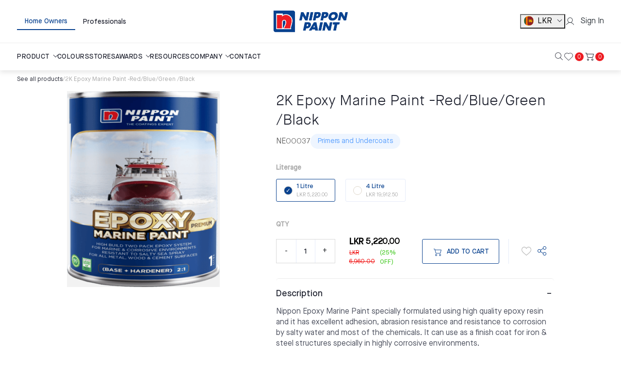

--- FILE ---
content_type: text/html; charset=UTF-8
request_url: https://nipponpaint.lk/product/116/2k-epoxy-marine-paint-redbluegreen-black
body_size: 15948
content:
<!doctype html>
<html lang="en">
<head>
    <title>2K  Epoxy Marine Paint -Red/Blue/Green /Black | Nippon Paint Sri Lanka</title>
    <meta charset="UTF-8">
    <meta name="viewport" content="width=device-width, initial-scale=1.0">
    <meta http-equiv="X-UA-Compatible" content="ie=edge">
    <link rel="stylesheet" href="https://nipponpaint.lk/assets/web-revamp/css/vendors/bootstrap.min.css">
    <link rel="stylesheet" href="https://nipponpaint.lk/assets/web-revamp/css/vendors/nice-select.min.css">
    <link rel="stylesheet" href="https://nipponpaint.lk/assets/web-revamp/css/vendors/swiper-bundle.min.css">
    <link rel="stylesheet" href="https://nipponpaint.lk/assets/web-revamp/css/vendors/slick.min.css">
    <link rel="stylesheet" href="https://nipponpaint.lk/assets/web-revamp/css/vendors/slick-theme.min.css">
    <link rel="stylesheet" href="https://nipponpaint.lk/assets/web-revamp/css/vendors/flags.css">
    <link rel="stylesheet" href="https://nipponpaint.lk/assets/web-revamp/css/vendors/intlTelInput.min.css">
    <link rel="stylesheet" href="https://nipponpaint.lk/assets/web-revamp/css/vendors/aos.css">
    <link rel="stylesheet" href="https://nipponpaint.lk/assets/web-revamp/css/vendors/nouislider.min.css">
    
    <link rel="stylesheet" href="https://cdnjs.cloudflare.com/ajax/libs/font-awesome/6.4.2/css/all.min.css"
          integrity="sha512-z3gLpd7yknf1YoNbCzqRKc4qyor8gaKU1qmn+CShxbuBusANI9QpRohGBreCFkKxLhei6S9CQXFEbbKuqLg0DA=="
          crossorigin="anonymous" referrerpolicy="no-referrer"/>
    <link href="/assets/web/css/bootstrap.min.css" rel="stylesheet">
    <link href="https://cdn.jsdelivr.net/npm/select2@4.1.0-rc.0/dist/css/select2.min.css" rel="stylesheet"/>
    <link href="https://code.jquery.com/ui/1.10.2/themes/smoothness/jquery-ui.css" rel="Stylesheet">
    

    <link rel="stylesheet" href="https://nipponpaint.lk/assets/web-revamp/css/fonts/fonts.css?v=2026-01-10"/>
    <link rel="stylesheet" href="https://nipponpaint.lk/assets/web-revamp/css/style.css?v=2026-01-10"/>
    <link rel="stylesheet" href="https://nipponpaint.lk/assets/web-revamp/css/responsive.css?v=2026-01-10"/>
    <link rel="stylesheet" href="https://nipponpaint.lk/assets/web-revamp/css/revamp.css?v=2026-01-10"/>


    <link rel="apple-touch-icon" sizes="180x180"
          href="https://nipponpaint.lk/assets/web-revamp/images/fav/apple-touch-icon.png">
    <link rel="icon" type="image/png" sizes="32x32"
          href="https://nipponpaint.lk/assets/web-revamp/images/fav/favicon-32x32.png">
    <link rel="icon" type="image/png" sizes="16x16"
          href="https://nipponpaint.lk/assets/web-revamp/images/fav/favicon-16x16.png">
    <link rel="manifest" href="https://nipponpaint.lk/assets/web-revamp/images/fav/site.webmanifest">
    <meta name="theme-color" content="#ffffff">
    <link rel="stylesheet"
          href="https://cdnjs.cloudflare.com/ajax/libs/jquery-loading-overlay/2.1.7/loadingoverlay.min.css">

        <link rel="stylesheet" href="https://cdnjs.cloudflare.com/ajax/libs/jquery-loading-overlay/2.1.7/loadingoverlay.min.css">

    <style>
        .chosen-color {
            width: 30px;
            height: 30px;
        }

        .specifications-section h5, .specifications-section h5 a {
            font-weight: 400 !important;
            color: #4A4E5C !important;
            font-size: 16px !important;
            line-height: 22px !important;
        }

        .specifications-section h5 a i {
            color: #09428F !important;
        }
    </style>

    <style>
        a {
            text-decoration: none !important;
        }

        .remove-cart-item {
            top: 40px;
            right: 30px;
            position: absolute;
        }

        .recently-view {
            padding: 30px;
            background-color: #fff;
            border-radius: 5px;
            /* box-shadow: 0 10px 7px rgba(0, 0, 0, 0.2) !important; */
        }

        .recently-view h3 {
            font-weight: 600;
            color: #000;
            font-size: 1rem;
            padding-bottom: 15px;
        }

        .recently-view .recent-box {
            border-bottom: solid 1px #e7e7e7;
            padding-top: 22px;
        }

        .recently-view .recent-box .product-item {
            flex: 1 0 22%;
            margin-right: 10px;
            margin-bottom: 22px;
            max-width: 80px;
        }

        .recently-view .recent-box .product-item img {
            max-width: 90%;
            min-width: 40px;
        }

        .recently-view .recent-box .desc {
            flex: 1 0 66%;
        }

        .recently-view .recent-box .desc .product-name {
            font-weight: 600;
            color: #000;
            font-size: 1rem;
        }

        .recently-view .recent-box .desc p {
            font-size: 0.8rem;
            margin-bottom: 10px;
        }

        .recently-view .recent-box .recent-price {
            font-weight: 600;
            color: #133a7d;
            font-size: 1rem;
            margin-bottom: 15px;
        }

        .full-modal form .recently-view {
            padding: 0px 30px;
        }

        .full-modal form .recently-view .recent-box .product-item {
            width: 12%;
            padding: 0;
            border: none;
            margin-bottom: 10px;
        }

        .full-modal form .recently-view .recent-box .product-item img {
            margin-bottom: 0;
            margin-top: 0;
        }

        .full-modal form .recently-view .recent-box .desc {
            width: 61%;
        }

        .full-modal form .recently-view .recent-box .desc p {
            text-align: left;
        }

        .full-modal form .recently-view .recent-box .recent-price {
            width: 15%;
        }

        .left-side-recent-list-box .recently-view {
            padding: 20px;
            margin-bottom: 0 !important;
            box-shadow: none !important;
        }

        .left-side-recent-list-box .recently-view .product-name {
            font-size: 0.8rem;
        }

        .left-side-recent-list-box .recently-view h3 {
            margin-bottom: 0;
            padding-bottom: 0;
        }

        .regular-price {
            color: #ef0404;
            font-size: 0.75rem;
            font-weight: 400;
            text-decoration: line-through;
        }

        /*NAV */
    </style>

    <script>
        !function (f, b, e, v, n, t, s) {
            if (f.fbq) return;
            n = f.fbq = function () {
                n.callMethod ?
                    n.callMethod.apply(n, arguments) : n.queue.push(arguments)
            };
            if (!f._fbq) f._fbq = n;
            n.push = n;
            n.loaded = !0;
            n.version = '2.0';
            n.queue = [];
            t = b.createElement(e);
            t.async = !0;
            t.src = v;
            s = b.getElementsByTagName(e)[0];
            s.parentNode.insertBefore(t, s)
        }(window, document, 'script',
            'https://connect.facebook.net/en_US/fbevents.js');
        fbq('init', '525763068308927');
        fbq('track', 'PageView');
    </script>
    <noscript>
        <img height="1" width="1" style="display:none"
             src="https://www.facebook.com/tr?id=525763068308927&ev=PageView&noscript=1"/>
    </noscript>

    <script async src="https://www.googletagmanager.com/gtag/js?id=UA-177906502-1"></script>
    <script>
        window.dataLayer = window.dataLayer || [];

        function gtag() {
            dataLayer.push(arguments);
        }

        gtag('js', new Date());

        gtag('config', 'UA-177906502-1');
    </script>
</head>

<body>
    <main class="main-wrap">



        <header class="page site-header">
    <div class="mobile-bar dark d-block d-xl-none">
        <ul class="item-list">
            <li>
                <button class="navbar-toggler d-xl-none" type="button" data-bs-toggle="offcanvas"
                    data-bs-target="#offcanvasExample" aria-controls="offcanvasExample">
                    <span></span>
                </button>
            </li>
            <li>
                <a class="nav-link" type="button" id="search_trigger" data-bs-toggle="modal" data-bs-target="#searchModal"><i
                        class="icon-search"></i></a>
            </li>
            <li>
                <a class="nav-link cart" href=""><i class="icon-cart"></i><span
                            class="cart_count">0</span></a>
            </li>
            <li>
                <div class="dropdown-center">
                    <button class="currency-select dropdown-toggle" type="button" id="currencyDropdown" data-bs-toggle="dropdown" aria-expanded="false">
                                                    
                            
                            <span class="me-1">LKR</span>
                                            </button>
                    <ul class="dropdown-menu dropdown-menu-end" aria-labelledby="currencyDropdown">
                                                                                    <li>
                                    <a class="currencyCode dropdown-item" href="https://nipponpaint.lk/currency/LKR" data-flag="LKR" data-currency="LKR"
                                    onclick="changeCurrency('https://nipponpaint.lk/currency/LKR')">
                                        
                                        <img class="currency-img me-1" src='https://nipponpaint.lk/assets/web-revamp/images/flag-icon/LKR.svg'>
                                        <span class="me-1">LKR</span>
                                    </a>
                                </li>
                                                            <li>
                                    <a class="currencyCode dropdown-item" href="https://nipponpaint.lk/currency/USD" data-flag="USD" data-currency="USD"
                                    onclick="changeCurrency('https://nipponpaint.lk/currency/USD')">
                                        
                                        <img class="currency-img me-1" src='https://nipponpaint.lk/assets/web-revamp/images/flag-icon/USD.svg'>
                                        <span class="me-1">USD</span>
                                    </a>
                                </li>
                                                            <li>
                                    <a class="currencyCode dropdown-item" href="https://nipponpaint.lk/currency/INR" data-flag="INR" data-currency="INR"
                                    onclick="changeCurrency('https://nipponpaint.lk/currency/INR')">
                                        
                                        <img class="currency-img me-1" src='https://nipponpaint.lk/assets/web-revamp/images/flag-icon/INR.svg'>
                                        <span class="me-1">INR</span>
                                    </a>
                                </li>
                                                            <li>
                                    <a class="currencyCode dropdown-item" href="https://nipponpaint.lk/currency/EUR" data-flag="EUR" data-currency="EUR"
                                    onclick="changeCurrency('https://nipponpaint.lk/currency/EUR')">
                                        
                                        <img class="currency-img me-1" src='https://nipponpaint.lk/assets/web-revamp/images/flag-icon/EUR.svg'>
                                        <span class="me-1">EUR</span>
                                    </a>
                                </li>
                                                            <li>
                                    <a class="currencyCode dropdown-item" href="https://nipponpaint.lk/currency/GBP" data-flag="GBP" data-currency="GBP"
                                    onclick="changeCurrency('https://nipponpaint.lk/currency/GBP')">
                                        
                                        <img class="currency-img me-1" src='https://nipponpaint.lk/assets/web-revamp/images/flag-icon/GBP.svg'>
                                        <span class="me-1">GBP</span>
                                    </a>
                                </li>
                                                            <li>
                                    <a class="currencyCode dropdown-item" href="https://nipponpaint.lk/currency/SGD" data-flag="SGD" data-currency="SGD"
                                    onclick="changeCurrency('https://nipponpaint.lk/currency/SGD')">
                                        
                                        <img class="currency-img me-1" src='https://nipponpaint.lk/assets/web-revamp/images/flag-icon/SGD.svg'>
                                        <span class="me-1">SGD</span>
                                    </a>
                                </li>
                                                            <li>
                                    <a class="currencyCode dropdown-item" href="https://nipponpaint.lk/currency/NZD" data-flag="NZD" data-currency="NZD"
                                    onclick="changeCurrency('https://nipponpaint.lk/currency/NZD')">
                                        
                                        <img class="currency-img me-1" src='https://nipponpaint.lk/assets/web-revamp/images/flag-icon/NZD.svg'>
                                        <span class="me-1">NZD</span>
                                    </a>
                                </li>
                                                            <li>
                                    <a class="currencyCode dropdown-item" href="https://nipponpaint.lk/currency/AUD" data-flag="AUD" data-currency="AUD"
                                    onclick="changeCurrency('https://nipponpaint.lk/currency/AUD')">
                                        
                                        <img class="currency-img me-1" src='https://nipponpaint.lk/assets/web-revamp/images/flag-icon/AUD.svg'>
                                        <span class="me-1">AUD</span>
                                    </a>
                                </li>
                                                            <li>
                                    <a class="currencyCode dropdown-item" href="https://nipponpaint.lk/currency/AED" data-flag="AED" data-currency="AED"
                                    onclick="changeCurrency('https://nipponpaint.lk/currency/AED')">
                                        
                                        <img class="currency-img me-1" src='https://nipponpaint.lk/assets/web-revamp/images/flag-icon/AED.svg'>
                                        <span class="me-1">AED</span>
                                    </a>
                                </li>
                                                            <li>
                                    <a class="currencyCode dropdown-item" href="https://nipponpaint.lk/currency/MVR" data-flag="MVR" data-currency="MVR"
                                    onclick="changeCurrency('https://nipponpaint.lk/currency/MVR')">
                                        
                                        <img class="currency-img me-1" src='https://nipponpaint.lk/assets/web-revamp/images/flag-icon/MVR.svg'>
                                        <span class="me-1">MVR</span>
                                    </a>
                                </li>
                                                            <li>
                                    <a class="currencyCode dropdown-item" href="https://nipponpaint.lk/currency/QAR" data-flag="QAR" data-currency="QAR"
                                    onclick="changeCurrency('https://nipponpaint.lk/currency/QAR')">
                                        
                                        <img class="currency-img me-1" src='https://nipponpaint.lk/assets/web-revamp/images/flag-icon/QAR.svg'>
                                        <span class="me-1">QAR</span>
                                    </a>
                                </li>
                                                            <li>
                                    <a class="currencyCode dropdown-item" href="https://nipponpaint.lk/currency/MYR" data-flag="MYR" data-currency="MYR"
                                    onclick="changeCurrency('https://nipponpaint.lk/currency/MYR')">
                                        
                                        <img class="currency-img me-1" src='https://nipponpaint.lk/assets/web-revamp/images/flag-icon/MYR.svg'>
                                        <span class="me-1">MYR</span>
                                    </a>
                                </li>
                                                                        </ul>
                </div>
            </li>
            <li class="user-profile">
                                    <a class="text-dark" href="https://nipponpaint.lk/auth/login"> <i class="ph--user-light"></i></a>
                            </li>
            
            
        </ul>
    </div>
    <div class="top-bar header-top">
        <div class="container container-wide">
            <div class="row align-items-center">
                <div class="col-xl-4 col-8">
                    <ul class="ms-auto left-text">
                        <li class="nav-item">
                            <a href="https://nipponpaint.lk" class="nav-link active">Home Owners</a>
                        </li>
                        <li class="nav-item">
                            <a href="https://npdest.com" class="nav-link" target="_blank">Professionals</a>
                        </li>
                    </ul>
                </div>
                <div class="col-4 text-xl-center text-end">
                    <a class="navbar-brand text-center" href="/">
                        <img src="https://nipponpaint.lk/assets/web-revamp/images/logo_new.png" alt=""></a>
                </div>
                <div class="col-4 d-none d-xl-block order-3">
                    <ul class="right-text">
                        <li class="nav-item">
                            <div class="dropdown">
                                <button class="currency-select dropdown-toggle" type="button" id="currencyDropdown" data-bs-toggle="dropdown" aria-expanded="false">
                                                                            
                                        <img class="currency-img me-1" src='https://nipponpaint.lk/assets/web-revamp/images/flag-icon/LKR.svg'>
                                        <span class="me-1">LKR</span>
                                                                    </button>
                                <ul class="dropdown-menu dropdown-menu-end" aria-labelledby="currencyDropdown">
                                                                                                                        <li>
                                                <a class="currencyCode dropdown-item" href="https://nipponpaint.lk/currency/LKR" data-flag="LKR" data-currency="LKR"
                                                onclick="changeCurrency('https://nipponpaint.lk/currency/LKR')">
                                                    
                                                    <img class="currency-img me-1" src='https://nipponpaint.lk/assets/web-revamp/images/flag-icon/LKR.svg'>
                                                    <span class="me-1">LKR</span>
                                                </a>
                                            </li>
                                                                                    <li>
                                                <a class="currencyCode dropdown-item" href="https://nipponpaint.lk/currency/USD" data-flag="USD" data-currency="USD"
                                                onclick="changeCurrency('https://nipponpaint.lk/currency/USD')">
                                                    
                                                    <img class="currency-img me-1" src='https://nipponpaint.lk/assets/web-revamp/images/flag-icon/USD.svg'>
                                                    <span class="me-1">USD</span>
                                                </a>
                                            </li>
                                                                                    <li>
                                                <a class="currencyCode dropdown-item" href="https://nipponpaint.lk/currency/INR" data-flag="INR" data-currency="INR"
                                                onclick="changeCurrency('https://nipponpaint.lk/currency/INR')">
                                                    
                                                    <img class="currency-img me-1" src='https://nipponpaint.lk/assets/web-revamp/images/flag-icon/INR.svg'>
                                                    <span class="me-1">INR</span>
                                                </a>
                                            </li>
                                                                                    <li>
                                                <a class="currencyCode dropdown-item" href="https://nipponpaint.lk/currency/EUR" data-flag="EUR" data-currency="EUR"
                                                onclick="changeCurrency('https://nipponpaint.lk/currency/EUR')">
                                                    
                                                    <img class="currency-img me-1" src='https://nipponpaint.lk/assets/web-revamp/images/flag-icon/EUR.svg'>
                                                    <span class="me-1">EUR</span>
                                                </a>
                                            </li>
                                                                                    <li>
                                                <a class="currencyCode dropdown-item" href="https://nipponpaint.lk/currency/GBP" data-flag="GBP" data-currency="GBP"
                                                onclick="changeCurrency('https://nipponpaint.lk/currency/GBP')">
                                                    
                                                    <img class="currency-img me-1" src='https://nipponpaint.lk/assets/web-revamp/images/flag-icon/GBP.svg'>
                                                    <span class="me-1">GBP</span>
                                                </a>
                                            </li>
                                                                                    <li>
                                                <a class="currencyCode dropdown-item" href="https://nipponpaint.lk/currency/SGD" data-flag="SGD" data-currency="SGD"
                                                onclick="changeCurrency('https://nipponpaint.lk/currency/SGD')">
                                                    
                                                    <img class="currency-img me-1" src='https://nipponpaint.lk/assets/web-revamp/images/flag-icon/SGD.svg'>
                                                    <span class="me-1">SGD</span>
                                                </a>
                                            </li>
                                                                                    <li>
                                                <a class="currencyCode dropdown-item" href="https://nipponpaint.lk/currency/NZD" data-flag="NZD" data-currency="NZD"
                                                onclick="changeCurrency('https://nipponpaint.lk/currency/NZD')">
                                                    
                                                    <img class="currency-img me-1" src='https://nipponpaint.lk/assets/web-revamp/images/flag-icon/NZD.svg'>
                                                    <span class="me-1">NZD</span>
                                                </a>
                                            </li>
                                                                                    <li>
                                                <a class="currencyCode dropdown-item" href="https://nipponpaint.lk/currency/AUD" data-flag="AUD" data-currency="AUD"
                                                onclick="changeCurrency('https://nipponpaint.lk/currency/AUD')">
                                                    
                                                    <img class="currency-img me-1" src='https://nipponpaint.lk/assets/web-revamp/images/flag-icon/AUD.svg'>
                                                    <span class="me-1">AUD</span>
                                                </a>
                                            </li>
                                                                                    <li>
                                                <a class="currencyCode dropdown-item" href="https://nipponpaint.lk/currency/AED" data-flag="AED" data-currency="AED"
                                                onclick="changeCurrency('https://nipponpaint.lk/currency/AED')">
                                                    
                                                    <img class="currency-img me-1" src='https://nipponpaint.lk/assets/web-revamp/images/flag-icon/AED.svg'>
                                                    <span class="me-1">AED</span>
                                                </a>
                                            </li>
                                                                                    <li>
                                                <a class="currencyCode dropdown-item" href="https://nipponpaint.lk/currency/MVR" data-flag="MVR" data-currency="MVR"
                                                onclick="changeCurrency('https://nipponpaint.lk/currency/MVR')">
                                                    
                                                    <img class="currency-img me-1" src='https://nipponpaint.lk/assets/web-revamp/images/flag-icon/MVR.svg'>
                                                    <span class="me-1">MVR</span>
                                                </a>
                                            </li>
                                                                                    <li>
                                                <a class="currencyCode dropdown-item" href="https://nipponpaint.lk/currency/QAR" data-flag="QAR" data-currency="QAR"
                                                onclick="changeCurrency('https://nipponpaint.lk/currency/QAR')">
                                                    
                                                    <img class="currency-img me-1" src='https://nipponpaint.lk/assets/web-revamp/images/flag-icon/QAR.svg'>
                                                    <span class="me-1">QAR</span>
                                                </a>
                                            </li>
                                                                                    <li>
                                                <a class="currencyCode dropdown-item" href="https://nipponpaint.lk/currency/MYR" data-flag="MYR" data-currency="MYR"
                                                onclick="changeCurrency('https://nipponpaint.lk/currency/MYR')">
                                                    
                                                    <img class="currency-img me-1" src='https://nipponpaint.lk/assets/web-revamp/images/flag-icon/MYR.svg'>
                                                    <span class="me-1">MYR</span>
                                                </a>
                                            </li>
                                                                                                            </ul>
                            </div>
                        </li>
                        <li class="nav-item user-profile">
                                                            <a class="text-dark" href="https://nipponpaint.lk/auth/login"> <i class="ph--user-light me-1"></i> &nbsp; Sign
                                    In</a>
                                                    </li>
                    </ul>
                </div>
            </div>
        </div>
    </div>

    <div class="menu-bar py-3 d-none d-xl-block">
        <div class="container container-wide">
            <div class="main-menu" id="navbarSupportedContent">
                <ul class="navbar-nav">
                    <li class="nav-item dropdown" id="productCategoriesNav">
                        <a class="nav-link dropdown-toggle" href="#" id="navbarDropdown" role="button"
                            data-bs-toggle="dropdown" aria-expanded="false">
                            PRODUCT
                        </a>
                        <ul class="dropdown-menu" aria-labelledby="navbarDropdown">
                            <li>
                                <a class="dropdown-item" href="https://nipponpaint.lk/products/0">All</a>
                            </li>
                                                            
                                                                    
                                                                            <li class="dropdown main-category" style="position: relative;">
                                            <a class="dropdown-item"
                                               href="https://nipponpaint.lk/products/0?categories=16"
                                               class="d-flex justify-content-md-between"
                                               style="display: flex; justify-content: space-between; align-items: center;"
                                            >
                                                Accessories
                                                <span class="toggle" style="display: flex;  align-items: center;">
                                                    <i class="fa-solid fa-angle-right"></i>
                                                </span>
                                            </a>

                                            <ul class="dropdown-menu left" style="position: absolute; left: 100%; opacity: 1; top: 0;">
                                                                                                                                                        <li>
                                                        <a class="dropdown-item" href="https://nipponpaint.lk/products/0?sub-categories=19&amp;categories=16">Paint  Accessories</a>
                                                    </li>
                                                                                                                                                        <li>
                                                        <a class="dropdown-item" href="https://nipponpaint.lk/products/0?sub-categories=21&amp;categories=16">Non Paint  Accessories</a>
                                                    </li>
                                                                                            </ul>
                                        </li>
                                                                                                        
                                                                            <li class="dropdown main-category" style="position: relative;">
                                            <a class="dropdown-item"
                                               href="https://nipponpaint.lk/products/0?categories=23"
                                               class="d-flex justify-content-md-between"
                                               style="display: flex; justify-content: space-between; align-items: center;"
                                            >
                                                Adhesive
                                                <span class="toggle" style="display: flex;  align-items: center;">
                                                    <i class="fa-solid fa-angle-right"></i>
                                                </span>
                                            </a>

                                            <ul class="dropdown-menu left" style="position: absolute; left: 100%; opacity: 1; top: 0;">
                                                                                                                                                        <li>
                                                        <a class="dropdown-item" href="https://nipponpaint.lk/products/0?sub-categories=37&amp;categories=23">Adhesives</a>
                                                    </li>
                                                                                                                                                        <li>
                                                        <a class="dropdown-item" href="https://nipponpaint.lk/products/0?sub-categories=38&amp;categories=23">General Purpoese Adhesives</a>
                                                    </li>
                                                                                                                                                        <li>
                                                        <a class="dropdown-item" href="https://nipponpaint.lk/products/0?sub-categories=44&amp;categories=23">Wood Adhesive</a>
                                                    </li>
                                                                                            </ul>
                                        </li>
                                                                                                        
                                                                            <li>
                                            <a class="dropdown-item" href="https://nipponpaint.lk/products/0?categories=10">Ancillaries</a>
                                        </li>
                                                                                                        
                                                                            <li class="dropdown main-category" style="position: relative;">
                                            <a class="dropdown-item"
                                               href="https://nipponpaint.lk/products/0?categories=18"
                                               class="d-flex justify-content-md-between"
                                               style="display: flex; justify-content: space-between; align-items: center;"
                                            >
                                                Auto Refinish
                                                <span class="toggle" style="display: flex;  align-items: center;">
                                                    <i class="fa-solid fa-angle-right"></i>
                                                </span>
                                            </a>

                                            <ul class="dropdown-menu left" style="position: absolute; left: 100%; opacity: 1; top: 0;">
                                                                                                                                                        <li>
                                                        <a class="dropdown-item" href="https://nipponpaint.lk/products/0?sub-categories=39&amp;categories=18">Auto Refinish</a>
                                                    </li>
                                                                                                                                                        <li>
                                                        <a class="dropdown-item" href="https://nipponpaint.lk/products/0?sub-categories=40&amp;categories=18">Non Auto Refinish</a>
                                                    </li>
                                                                                            </ul>
                                        </li>
                                                                                                        
                                                                            <li>
                                            <a class="dropdown-item" href="https://nipponpaint.lk/products/0?categories=31">Bathware</a>
                                        </li>
                                                                                                        
                                                                            <li class="dropdown main-category" style="position: relative;">
                                            <a class="dropdown-item"
                                               href="https://nipponpaint.lk/products/0?categories=19"
                                               class="d-flex justify-content-md-between"
                                               style="display: flex; justify-content: space-between; align-items: center;"
                                            >
                                                Decorative Paints
                                                <span class="toggle" style="display: flex;  align-items: center;">
                                                    <i class="fa-solid fa-angle-right"></i>
                                                </span>
                                            </a>

                                            <ul class="dropdown-menu left" style="position: absolute; left: 100%; opacity: 1; top: 0;">
                                                                                                                                                        <li>
                                                        <a class="dropdown-item" href="https://nipponpaint.lk/products/0?sub-categories=26&amp;categories=19">Interior</a>
                                                    </li>
                                                                                                                                                        <li>
                                                        <a class="dropdown-item" href="https://nipponpaint.lk/products/0?sub-categories=27&amp;categories=19">Exterior</a>
                                                    </li>
                                                                                                                                                        <li>
                                                        <a class="dropdown-item" href="https://nipponpaint.lk/products/0?sub-categories=28&amp;categories=19">Floor</a>
                                                    </li>
                                                                                                                                                        <li>
                                                        <a class="dropdown-item" href="https://nipponpaint.lk/products/0?sub-categories=41&amp;categories=19">Metal Finish</a>
                                                    </li>
                                                                                                                                                        <li>
                                                        <a class="dropdown-item" href="https://nipponpaint.lk/products/0?sub-categories=42&amp;categories=19">Ceiling</a>
                                                    </li>
                                                                                                                                                        <li>
                                                        <a class="dropdown-item" href="https://nipponpaint.lk/products/0?sub-categories=43&amp;categories=19">Roof</a>
                                                    </li>
                                                                                            </ul>
                                        </li>
                                                                                                        
                                                                            <li>
                                            <a class="dropdown-item" href="https://nipponpaint.lk/products/0?categories=25">Health Care</a>
                                        </li>
                                                                                                        
                                                                            <li class="dropdown main-category" style="position: relative;">
                                            <a class="dropdown-item"
                                               href="https://nipponpaint.lk/products/0?categories=26"
                                               class="d-flex justify-content-md-between"
                                               style="display: flex; justify-content: space-between; align-items: center;"
                                            >
                                                New Arrivals
                                                <span class="toggle" style="display: flex;  align-items: center;">
                                                    <i class="fa-solid fa-angle-right"></i>
                                                </span>
                                            </a>

                                            <ul class="dropdown-menu left" style="position: absolute; left: 100%; opacity: 1; top: 0;">
                                                                                                                                                        <li>
                                                        <a class="dropdown-item" href="https://nipponpaint.lk/products/0?sub-categories=46&amp;categories=26">Momento</a>
                                                    </li>
                                                                                            </ul>
                                        </li>
                                                                                                        
                                                                            <li class="dropdown main-category" style="position: relative;">
                                            <a class="dropdown-item"
                                               href="https://nipponpaint.lk/products/0?categories=20"
                                               class="d-flex justify-content-md-between"
                                               style="display: flex; justify-content: space-between; align-items: center;"
                                            >
                                                Primers and Undercoats
                                                <span class="toggle" style="display: flex;  align-items: center;">
                                                    <i class="fa-solid fa-angle-right"></i>
                                                </span>
                                            </a>

                                            <ul class="dropdown-menu left" style="position: absolute; left: 100%; opacity: 1; top: 0;">
                                                                                                                                                        <li>
                                                        <a class="dropdown-item" href="https://nipponpaint.lk/products/0?sub-categories=29&amp;categories=20">Water Based under coats</a>
                                                    </li>
                                                                                                                                                        <li>
                                                        <a class="dropdown-item" href="https://nipponpaint.lk/products/0?sub-categories=30&amp;categories=20">Solvant Based under coats</a>
                                                    </li>
                                                                                            </ul>
                                        </li>
                                                                                                        
                                                                            <li class="dropdown main-category" style="position: relative;">
                                            <a class="dropdown-item"
                                               href="https://nipponpaint.lk/products/0?categories=24"
                                               class="d-flex justify-content-md-between"
                                               style="display: flex; justify-content: space-between; align-items: center;"
                                            >
                                                Sealants
                                                <span class="toggle" style="display: flex;  align-items: center;">
                                                    <i class="fa-solid fa-angle-right"></i>
                                                </span>
                                            </a>

                                            <ul class="dropdown-menu left" style="position: absolute; left: 100%; opacity: 1; top: 0;">
                                                                                                                                                        <li>
                                                        <a class="dropdown-item" href="https://nipponpaint.lk/products/0?sub-categories=45&amp;categories=24">Selleys</a>
                                                    </li>
                                                                                            </ul>
                                        </li>
                                                                                                        
                                                                            <li class="dropdown main-category" style="position: relative;">
                                            <a class="dropdown-item"
                                               href="https://nipponpaint.lk/products/0?categories=21"
                                               class="d-flex justify-content-md-between"
                                               style="display: flex; justify-content: space-between; align-items: center;"
                                            >
                                                Water Proofing  Solutions
                                                <span class="toggle" style="display: flex;  align-items: center;">
                                                    <i class="fa-solid fa-angle-right"></i>
                                                </span>
                                            </a>

                                            <ul class="dropdown-menu left" style="position: absolute; left: 100%; opacity: 1; top: 0;">
                                                                                                                                                        <li>
                                                        <a class="dropdown-item" href="https://nipponpaint.lk/products/0?sub-categories=33&amp;categories=21">Paint</a>
                                                    </li>
                                                                                                                                                        <li>
                                                        <a class="dropdown-item" href="https://nipponpaint.lk/products/0?sub-categories=34&amp;categories=21">Solutions</a>
                                                    </li>
                                                                                            </ul>
                                        </li>
                                                                                                        
                                                                            <li class="dropdown main-category" style="position: relative;">
                                            <a class="dropdown-item"
                                               href="https://nipponpaint.lk/products/0?categories=17"
                                               class="d-flex justify-content-md-between"
                                               style="display: flex; justify-content: space-between; align-items: center;"
                                            >
                                                Woodcare
                                                <span class="toggle" style="display: flex;  align-items: center;">
                                                    <i class="fa-solid fa-angle-right"></i>
                                                </span>
                                            </a>

                                            <ul class="dropdown-menu left" style="position: absolute; left: 100%; opacity: 1; top: 0;">
                                                                                                                                                        <li>
                                                        <a class="dropdown-item" href="https://nipponpaint.lk/products/0?sub-categories=31&amp;categories=17">SB Wood Coatings</a>
                                                    </li>
                                                                                                                                                        <li>
                                                        <a class="dropdown-item" href="https://nipponpaint.lk/products/0?sub-categories=32&amp;categories=17">WB Wood Coatings</a>
                                                    </li>
                                                                                            </ul>
                                        </li>
                                                                                                                        </ul>
                    </li>
                    <li class="nav-item">
                        <a href="https://npdest.com" class="nav-link" target="_blank">COLOURS</a>
                    </li>
                    <li class="nav-item">
                        <a href="https://nipponpaint.lk/store-locator" class="nav-link">STORES</a>
                    </li>
                    <li class="nav-item dropdown">
                        <a class="nav-link dropdown-toggle" href="#" id="navbarDropdown" role="button"
                            data-bs-toggle="dropdown" aria-expanded="false">
                            AWARDS
                        </a>
                        <ul class="dropdown-menu" aria-labelledby="navbarDropdown">
                            <li><a class="dropdown-item" href="https://ayda.nipponpaint.lk/" target="_blank">AYDA</a></li>
                            <li><a class="dropdown-item" href="https://creativecolourawards.com/" target="_blank">CCA</a></li>
                        </ul>
                    </li>
                    <li class="nav-item">
                        <a href="https://npdest.com/" class="nav-link" target="_blank">RESOURCES</a>
                    </li>
                    <li class="nav-item dropdown">
                        <a class="nav-link dropdown-toggle" href="#" id="navbarDropdown" role="button"
                            data-bs-toggle="dropdown" aria-expanded="false">
                            COMPANY
                        </a>
                        <ul class="dropdown-menu" aria-labelledby="navbarDropdown">
                            <li><a class="dropdown-item" href="https://nipponpaint.lk/company#overview">Overview</a></li>
<!--                             <li><a class="dropdown-item" href="https://nipponpaint.lk/company#branding">Branding</a></li>
                            <li><a class="dropdown-item" href="https://nipponpaint.lk/company#history">History</a></li>
                            <li><a class="dropdown-item" href="https://nipponpaint.lk/company#team">Our Team</a></li> -->
                            <li><a class="dropdown-item" href="https://nipponpaint.lk/company#careers">Careers</a></li>
                            <li><a class="dropdown-item" href="https://nipponpaint.lk/blog/news-media">News & Events</a></li>
                        </ul>
                    </li>
                    <li class="nav-item">
                        <a href="https://nipponpaint.lk/contact" class="nav-link">CONTACT</a>
                    </li>
                </ul>
                <ul class="navbar-nav right">
                    <li class="nav-item">
                        <a class="nav-link" type="button" id="search_trigger" data-bs-toggle="modal"
                            data-bs-target="#searchModal"><i class="icon-search"></i></a>
                    </li>
                    <li class="nav-item"><a href="https://nipponpaint.lk/account/wishlist" class="nav-link wishlist"><i
                                class="icon-favorite"></i> <span
                                class="wishlist-count">0</span></a>
                    </li>
                    <li class="nav-item"><a href="https://nipponpaint.lk/cart" class="nav-link cart"><i
                                class="icon-cart"></i> <span class="cart_count">0</span></a>
                    </li>
                </ul>
            </div>
        </div>
    </div>
</header>

<div class="offcanvas offcanvas-start" tabindex="-1" id="offcanvasExample" aria-labelledby="offcanvasExampleLabel">
    <div class="offcanvas-header pt-4 mt-2">
        <h3 class="offcanvas-title" id="offcanvasExampleLabel">
            <a><img src="https://nipponpaint.lk/assets/web-revamp/images/logo_new.png" alt=""></a>
        </h3>
        <button type="button" class="btn-close text-reset" data-bs-dismiss="offcanvas" aria-label="Close"></button>
    </div>
    <hr>
    <div class="offcanvas-body">
        <div>
            <ul class="navbar-nav ms-auto mb-2 mb-xl-0">
                <li class="nav-item dropdown">
                    <a class="nav-link dropdown-toggle" href="#" id="navbarDropdown" role="button"
                        data-bs-toggle="dropdown" aria-expanded="false">
                        PRODUCT
                    </a>
                    <ul class="dropdown-menu" aria-labelledby="navbarDropdown">
                        <li>
                            <a class="dropdown-item" href="https://nipponpaint.lk/products/0">All</a>
                        </li>
                                                    
                                                            
                                                                    <li class="dropdown main-category">
                                        <a class="dropdown-item"
                                           href="https://nipponpaint.lk/products/0?categories=16"
                                           class="d-flex justify-content-md-between">Accessories
                                            <span class="toggle">
                                                    <i class="fa-solid fa-angle-right"></i>
                                                </span>
                                        </a>

                                        <ul class="dropdown-menu">
                                                                                                                                            <li>
                                                    <a class="dropdown-item" href="https://nipponpaint.lk/products/0?categories=16&amp;sub-categories=19">Paint  Accessories</a>
                                                </li>
                                                                                                                                            <li>
                                                    <a class="dropdown-item" href="https://nipponpaint.lk/products/0?categories=16&amp;sub-categories=21">Non Paint  Accessories</a>
                                                </li>
                                                                                    </ul>
                                    </li>
                                                                                            
                                                                    <li class="dropdown main-category">
                                        <a class="dropdown-item"
                                           href="https://nipponpaint.lk/products/0?categories=23"
                                           class="d-flex justify-content-md-between">Adhesive
                                            <span class="toggle">
                                                    <i class="fa-solid fa-angle-right"></i>
                                                </span>
                                        </a>

                                        <ul class="dropdown-menu">
                                                                                                                                            <li>
                                                    <a class="dropdown-item" href="https://nipponpaint.lk/products/0?categories=23&amp;sub-categories=37">Adhesives</a>
                                                </li>
                                                                                                                                            <li>
                                                    <a class="dropdown-item" href="https://nipponpaint.lk/products/0?categories=23&amp;sub-categories=38">General Purpoese Adhesives</a>
                                                </li>
                                                                                                                                            <li>
                                                    <a class="dropdown-item" href="https://nipponpaint.lk/products/0?categories=23&amp;sub-categories=44">Wood Adhesive</a>
                                                </li>
                                                                                    </ul>
                                    </li>
                                                                                            
                                                                    <li>
                                        <a class="dropdown-item" href="https://nipponpaint.lk/products/0?categories=10">Ancillaries</a>
                                    </li>
                                                                                            
                                                                    <li class="dropdown main-category">
                                        <a class="dropdown-item"
                                           href="https://nipponpaint.lk/products/0?categories=18"
                                           class="d-flex justify-content-md-between">Auto Refinish
                                            <span class="toggle">
                                                    <i class="fa-solid fa-angle-right"></i>
                                                </span>
                                        </a>

                                        <ul class="dropdown-menu">
                                                                                                                                            <li>
                                                    <a class="dropdown-item" href="https://nipponpaint.lk/products/0?categories=18&amp;sub-categories=39">Auto Refinish</a>
                                                </li>
                                                                                                                                            <li>
                                                    <a class="dropdown-item" href="https://nipponpaint.lk/products/0?categories=18&amp;sub-categories=40">Non Auto Refinish</a>
                                                </li>
                                                                                    </ul>
                                    </li>
                                                                                            
                                                                    <li>
                                        <a class="dropdown-item" href="https://nipponpaint.lk/products/0?categories=31">Bathware</a>
                                    </li>
                                                                                            
                                                                    <li class="dropdown main-category">
                                        <a class="dropdown-item"
                                           href="https://nipponpaint.lk/products/0?categories=19"
                                           class="d-flex justify-content-md-between">Decorative Paints
                                            <span class="toggle">
                                                    <i class="fa-solid fa-angle-right"></i>
                                                </span>
                                        </a>

                                        <ul class="dropdown-menu">
                                                                                                                                            <li>
                                                    <a class="dropdown-item" href="https://nipponpaint.lk/products/0?categories=19&amp;sub-categories=26">Interior</a>
                                                </li>
                                                                                                                                            <li>
                                                    <a class="dropdown-item" href="https://nipponpaint.lk/products/0?categories=19&amp;sub-categories=27">Exterior</a>
                                                </li>
                                                                                                                                            <li>
                                                    <a class="dropdown-item" href="https://nipponpaint.lk/products/0?categories=19&amp;sub-categories=28">Floor</a>
                                                </li>
                                                                                                                                            <li>
                                                    <a class="dropdown-item" href="https://nipponpaint.lk/products/0?categories=19&amp;sub-categories=41">Metal Finish</a>
                                                </li>
                                                                                                                                            <li>
                                                    <a class="dropdown-item" href="https://nipponpaint.lk/products/0?categories=19&amp;sub-categories=42">Ceiling</a>
                                                </li>
                                                                                                                                            <li>
                                                    <a class="dropdown-item" href="https://nipponpaint.lk/products/0?categories=19&amp;sub-categories=43">Roof</a>
                                                </li>
                                                                                    </ul>
                                    </li>
                                                                                            
                                                                    <li>
                                        <a class="dropdown-item" href="https://nipponpaint.lk/products/0?categories=25">Health Care</a>
                                    </li>
                                                                                            
                                                                    <li class="dropdown main-category">
                                        <a class="dropdown-item"
                                           href="https://nipponpaint.lk/products/0?categories=26"
                                           class="d-flex justify-content-md-between">New Arrivals
                                            <span class="toggle">
                                                    <i class="fa-solid fa-angle-right"></i>
                                                </span>
                                        </a>

                                        <ul class="dropdown-menu">
                                                                                                                                            <li>
                                                    <a class="dropdown-item" href="https://nipponpaint.lk/products/0?categories=26&amp;sub-categories=46">Momento</a>
                                                </li>
                                                                                    </ul>
                                    </li>
                                                                                            
                                                                    <li class="dropdown main-category">
                                        <a class="dropdown-item"
                                           href="https://nipponpaint.lk/products/0?categories=20"
                                           class="d-flex justify-content-md-between">Primers and Undercoats
                                            <span class="toggle">
                                                    <i class="fa-solid fa-angle-right"></i>
                                                </span>
                                        </a>

                                        <ul class="dropdown-menu">
                                                                                                                                            <li>
                                                    <a class="dropdown-item" href="https://nipponpaint.lk/products/0?categories=20&amp;sub-categories=29">Water Based under coats</a>
                                                </li>
                                                                                                                                            <li>
                                                    <a class="dropdown-item" href="https://nipponpaint.lk/products/0?categories=20&amp;sub-categories=30">Solvant Based under coats</a>
                                                </li>
                                                                                    </ul>
                                    </li>
                                                                                            
                                                                    <li class="dropdown main-category">
                                        <a class="dropdown-item"
                                           href="https://nipponpaint.lk/products/0?categories=24"
                                           class="d-flex justify-content-md-between">Sealants
                                            <span class="toggle">
                                                    <i class="fa-solid fa-angle-right"></i>
                                                </span>
                                        </a>

                                        <ul class="dropdown-menu">
                                                                                                                                            <li>
                                                    <a class="dropdown-item" href="https://nipponpaint.lk/products/0?categories=24&amp;sub-categories=45">Selleys</a>
                                                </li>
                                                                                    </ul>
                                    </li>
                                                                                            
                                                                    <li class="dropdown main-category">
                                        <a class="dropdown-item"
                                           href="https://nipponpaint.lk/products/0?categories=21"
                                           class="d-flex justify-content-md-between">Water Proofing  Solutions
                                            <span class="toggle">
                                                    <i class="fa-solid fa-angle-right"></i>
                                                </span>
                                        </a>

                                        <ul class="dropdown-menu">
                                                                                                                                            <li>
                                                    <a class="dropdown-item" href="https://nipponpaint.lk/products/0?categories=21&amp;sub-categories=33">Paint</a>
                                                </li>
                                                                                                                                            <li>
                                                    <a class="dropdown-item" href="https://nipponpaint.lk/products/0?categories=21&amp;sub-categories=34">Solutions</a>
                                                </li>
                                                                                    </ul>
                                    </li>
                                                                                            
                                                                    <li class="dropdown main-category">
                                        <a class="dropdown-item"
                                           href="https://nipponpaint.lk/products/0?categories=17"
                                           class="d-flex justify-content-md-between">Woodcare
                                            <span class="toggle">
                                                    <i class="fa-solid fa-angle-right"></i>
                                                </span>
                                        </a>

                                        <ul class="dropdown-menu">
                                                                                                                                            <li>
                                                    <a class="dropdown-item" href="https://nipponpaint.lk/products/0?categories=17&amp;sub-categories=31">SB Wood Coatings</a>
                                                </li>
                                                                                                                                            <li>
                                                    <a class="dropdown-item" href="https://nipponpaint.lk/products/0?categories=17&amp;sub-categories=32">WB Wood Coatings</a>
                                                </li>
                                                                                    </ul>
                                    </li>
                                                                                                        </ul>
                </li>
                <li class="nav-item">
                    <a href="https://npdest.com" class="nav-link" target="_blank">COLOURS</a>
                </li>
                <li class="nav-item">
                    <a href="https://nipponpaint.lk/store-locator" class="nav-link">STORES</a>
                </li>
                <li class="nav-item dropdown">
                    <a class="nav-link dropdown-toggle" href="#" id="navbarDropdown" role="button"
                        data-bs-toggle="dropdown" aria-expanded="false">
                        AWARDS
                    </a>
                    <ul class="dropdown-menu" aria-labelledby="navbarDropdown">
                        <li><a class="dropdown-item" href="https://ayda.nipponpaint.lk/" target="_blank">AYDA</a></li>
                        <li><a class="dropdown-item" href="https://creativecolourawards.com/" target="_blank">CCA</a></li>
                    </ul>
                </li>
                <li class="nav-item">
                    <a href="https://npdest.com/" class="nav-link" target="_blank">RESOURCES</a>
                </li>
                <li class="nav-item dropdown">
                    <a class="nav-link dropdown-toggle" href="#" id="navbarDropdown" role="button"
                        data-bs-toggle="dropdown" aria-expanded="false">
                        COMPANY
                    </a>
                    <ul class="dropdown-menu" aria-labelledby="navbarDropdown">
                        <li><a class="dropdown-item" href="https://nipponpaint.lk/company#overview">Overview</a></li>
                        <li><a class="dropdown-item" href="https://nipponpaint.lk/company#branding">Branding</a></li>
                        <li><a class="dropdown-item" href="https://nipponpaint.lk/company#history">History</a></li>
                        <li><a class="dropdown-item" href="https://nipponpaint.lk/company#team">Our Team</a></li>
                        <li><a class="dropdown-item" href="https://nipponpaint.lk/company#careers">Careers</a></li>
                        <li><a class="dropdown-item" href="https://nipponpaint.lk/blog/news-media">News & Events</a></li>
                    </ul>
                </li>
                <li class="nav-item">
                    <a href="https://nipponpaint.lk/contact" class="nav-link">CONTACT</a>
                </li>
            </ul>
        </div>
    </div>
</div>

            <div class="page-header">
        <div class="container container-wide">
            <div class="row align-items-center">
                <div class="col-md-12">
                    <div class="breadcumb">
                        <ul>
                            
                            
                            <li><a href="https://nipponpaint.lk/products/0"><i class="fa-solid fa-arrow-left d-md-none"></i> See all products</a></li>
                            <li class="d-md-block d-none">/</li>
                            <li class="d-md-block d-none">2K  Epoxy Marine Paint -Red/Blue/Green /Black</li>
                            
                            
                        </ul>
                    </div>
                </div>
                
            </div>
        </div>
    </div>

    <section class="product-details pt-0">
        <div class="container container-wide">
            <div class="row">
                <div class="col-md-10 mx-auto">
                    <div class="row gy-4">
                        <div class="col-lg-4 col-12">
                            <div class="main-product-image">
                                <img src="https://nippon.s3.ap-southeast-1.amazonaws.com/products/dd7120c2e1d26e469bef9474910e811a02048e79.jpg" alt="">
                            </div>
                        </div>
                        <div class="col-lg-1 col-12">
                        </div>
                        <div class="col-lg-7 col-12">
                            <div class="main-product-info">
                                <h3>2K  Epoxy Marine Paint -Red/Blue/Green /Black</h3>
                                <div class="d-flex align-items-center gap-3 mb-4">
                                    <div class="sku">NE00037</div>
                                    <ul class="tag">
                                        <li>Primers and Undercoats</li>
                                    </ul>
                                </div>

                                
                                                                                                                                                <div class="mb-4">
                                            <h5>Literage</h5>
                                            <ul class="litreage-list">
                                                                                                                                                                                                            <input type="hidden" name="regularPrice" id="regularPrice" value="LKR 6,960.00" />
                                                        <input type="hidden" name="discountedPrice" id="discountedPrice" value="LKR 5,220.00" />
                                                        <input type="hidden" name="discountedPercentage" id="discountedPercentage" value="25" />
                                                        <input type="hidden" name="availableQuantity" id="availableQuantity" value="38" />
                                                        <input type="hidden" name="variationId" id="variationId" value="342" />
                                                        <input type="hidden" name="colorId" id="colorId" value="" />
                                                                                                        <li>
                                                        <div class="radio-group">
                                                            <input class="rounded-radio"
                                                                   name="literage" checked
                                                                   id="literage-342"
                                                                   type="radio"
                                                                   onclick="changeVariation(
                                                                       'LKR 6,960.00',
                                                                       'LKR 5,220.00',
                                                                       '25',
                                                                       '38',
                                                                       '342'
                                                                   )"
                                                            >

                                                            <label for="literage-342">
                                                                <div>
                                                                    <div class="qty">1 Litre</div>
                                                                    <div class="price">LKR 5,220.00</div>
                                                                </div>
                                                            </label>
                                                        </div>
                                                    </li>
                                                                                                                                                                                                                <li>
                                                        <div class="radio-group">
                                                            <input class="rounded-radio"
                                                                   name="literage" 
                                                                   id="literage-343"
                                                                   type="radio"
                                                                   onclick="changeVariation(
                                                                       'LKR 26,550.00',
                                                                       'LKR 19,912.50',
                                                                       '25',
                                                                       '71',
                                                                       '343'
                                                                   )"
                                                            >

                                                            <label for="literage-343">
                                                                <div>
                                                                    <div class="qty">4 Litre</div>
                                                                    <div class="price">LKR 19,912.50</div>
                                                                </div>
                                                            </label>
                                                        </div>
                                                    </li>
                                                                                                                                                    </ul>
                                        </div>
                                                                    
                                <div class="mb-4" id="productPriceArea">
                                    <h5>QTY</h5>
                                    <div class="row align-items-center gy-3">
                                        <div class="col-md-3 col-6">
                                            <div class="qty-increment">
                                                <button class="btn quantity-arrow-minus"> - </button>
                                                <input class="form-control quantity-num" type="number" value="1" />
                                                <button class="btn quantity-arrow-plus"> + </button>
                                            </div>
                                        </div>
                                        <div class="col-md-3 col-6">
                                            <div class="selling-price"></div>
                                                <div class="d-flex align-items-center gap-2">
                                                    <div class="regular-price"></div>
                                                    <div class="discount"></div>
                                                </div>
                                        </div>
                                        <div class="col-md-4 col-6">
                                            <div class="add-to-cart-btn">
                                                <button class="btn btn-outline" onclick="clickAddToCart()"><i class="icon-cart me-2"></i>ADD TO CART</button>
                                            </div>
                                        </div>
                                        <div class="col-md-2 col-6">
                                            <div class="d-flex align-items-center share gap-3">
                                                <a role="button">
                                                                                                        <span class="favouite   add-to-wishlist " onclick="addRemoveWishlist('', '116')">
                                                         <img width="20px" height="20px"
                                                              src=" /assets/web/img/icons/unlike.jpeg "/>
                                                    </span>
                                                </a>
                                                
                                                <div class="dropdown-center">
                                                    <button class="share-btn dropdown-toggle" type="button" data-bs-toggle="dropdown" aria-expanded="false">
                                                        <i class="icon-share"></i>
                                                    </button>
                                                    <ul class="dropdown-menu">
                                                      <li><a class="dropdown-item" href="#"><i class="fa-brands fa-facebook-f"></i></a></li>
                                                      <li><a class="dropdown-item" href="#"><i class="fa-brands fa-google"></i></a></li>
                                                      <li><a class="dropdown-item" href="#"><i class="fa-brands fa-whatsapp"></i></a></li>
                                                    </ul>
                                                  </div>
                                            </div>
                                        </div>
                                    </div>
                                </div>

                                <div class="additional-info">
                                    <div class="accordion" id="accordionFAQ">
                                        <div class="accordion-item">
                                            <h6 class="accordion-header" id="headingDescription">
                                                <button class="accordion-button" type="button" data-bs-toggle="collapse"
                                                        data-bs-target="#collapseDescription" aria-expanded="true"
                                                        aria-controls="collapseDescription">
                                                    Description
                                                </button>
                                            </h6>
                                            <div id="collapseDescription" class="accordion-collapse collapse show"
                                                 aria-labelledby="headingDescription" data-bs-parent="#accordionFAQ">
                                                <div class="accordion-body pt-0">
                                                    <div class="bg-white">Nippon Epoxy Marine Paint specially formulated using high quality epoxy resin and it has excellent adhesion, abrasion resistance and resistance to corrosion by salty water and most of the chemicals. It can use as a finish coat for iron & steel structures specially in highly corrosive environments.</div>
                                                </div>
                                            </div>
                                        </div>
                                        <div class="accordion-item">
                                            <h6 class="accordion-header" id="headingSpecifications">
                                                <button class="accordion-button collapsed" type="button"
                                                        data-bs-toggle="collapse" data-bs-target="#collapseSpecifications"
                                                        aria-expanded="true" aria-controls="collapseSpecifications">
                                                    Specifications
                                                </button>
                                            </h6>
                                            <div id="collapseSpecifications" class="accordion-collapse collapse"
                                                 aria-labelledby="headingSpecifications" data-bs-parent="#accordionFAQ">
                                                <div class="accordion-body pt-0 specifications-section">
                                                    <div class="bg-white d-inline">
                                                                                                                    <h5>Material Safety Data sheet (MSDS)
                                                                <a target="_blank" data-toggle="tooltip" data-placement="top" title="Download Material Safety Data sheet (MSDS)" href="https://nippon.s3.ap-southeast-1.amazonaws.com/docs/products/943f571afa4f5eabaead9a468c0a2030c9e23822.pdf">
                                                                    <i class="fa fa-download"></i>
                                                                </a>
                                                            </h5>
                                                                                                                                                                            <h5>Technical Guide
                                                                <a target="_blank" data-toggle="tooltip" data-placement="top" title="Download Technical Guide" href="https://nippon.s3.ap-southeast-1.amazonaws.com/docs/products/fb34b2d07787f72431d6cc5c896f56823dac00cf.pdf">
                                                                    <i class="fa fa-download"></i>
                                                                </a>
                                                            </h5>
                                                                                                                                                                                                                                                                                    </div>
                                                </div>
                                            </div>
                                        </div>
                                                                                <div class="accordion-item">
                                            <h6 class="accordion-header" id="headingDelivery">
                                                <button class="accordion-button collapsed" type="button"
                                                        data-bs-toggle="collapse" data-bs-target="#collapseDelivery"
                                                        aria-expanded="true" aria-controls="collapseDelivery">
                                                    Delivery Options
                                                </button>
                                            </h6>
                                            <div id="collapseDelivery" class="accordion-collapse collapse"
                                                 aria-labelledby="headingDelivery" data-bs-parent="#accordionFAQ">
                                                <div class="accordion-body pt-0">
                                                    <div class="bg-white">
                                                        Here's where simple meets sublime. With uncomplicated shapes and
                                                        all-season
                                                        color, this textured porcelain dinnerware brings fresh style to the
                                                        table
                                                        all year.
                                                    </div>
                                                </div>
                                            </div>
                                        </div>
                                    </div>
                                </div>
                            </div>
                        </div>
                    </div>
                </div>
            </div>
        </div>
    </section>
    <section class="best-selling">
        <div class="container container-wide">
            <div class="row">
                <div class="col-lg-6">
                    <h3>You might also be interested in</h3>
                </div>
            </div>
        </div>
        <div class="swiper-container">
            <div class="swiper you-may-like-products-slider">
                <div class="swiper-wrapper">
                                            <div class="swiper-slide">
                            <div class="product">
    <div class="top-info mb-3">
                <div>
            <span class="new">NEW</span>
            <span class="offer ">25%</span>
        </div>
        <a role="button">
            <span class="favorite">

                                <span class="favouite   add-to-wishlist " onclick="addRemoveWishlist('', '188')">
                                            <i class="fa-regular fa-heart"></i>
                                         
                </span>
            </span>
        </a>
    </div>
    <div class="product-img mb-3">
        <img src="https://nippon.s3.ap-southeast-1.amazonaws.com/products/e618d68746a2fd279b3d03d03d876cc796e3e16d.jpg" alt="Nippo Coat - Joint Compound">
    </div>
    <a href="https://nipponpaint.lk/product/188/nippo-coat-joint-compound" class="product-title mb-4">Nippo Coat - Joint Compound</a>
    <div class="bottom-info">
        <div class="price">
            <span>From</span>
                            <div class="amount"> LKR 675.00</div>
                <div class="regular-price">LKR 900.00</div>
                    </div>
        <a href="https://nipponpaint.lk/product/188/nippo-coat-joint-compound" class="btn btn-outline">SHOP NOW</a>
    </div>
</div>                        </div>
                                            <div class="swiper-slide">
                            <div class="product">
    <div class="top-info mb-3">
                <div>
            <span class="new">NEW</span>
            <span class="offer ">25%</span>
        </div>
        <a role="button">
            <span class="favorite">

                                <span class="favouite   add-to-wishlist " onclick="addRemoveWishlist('', '166')">
                                            <i class="fa-regular fa-heart"></i>
                                         
                </span>
            </span>
        </a>
    </div>
    <div class="product-img mb-3">
        <img src="https://nippon.s3.ap-southeast-1.amazonaws.com/products/31d4de81b28ddd7ca563ff56efd8d278c1c82820.jpg" alt="Nippon Anticorrosive-Red/Grey/Brown">
    </div>
    <a href="https://nipponpaint.lk/product/166/nippon-anticorrosive-redgreybrown" class="product-title mb-4">Nippon Anticorrosive-Red/Grey/Brown</a>
    <div class="bottom-info">
        <div class="price">
            <span>From</span>
                            <div class="amount"> LKR 1,117.50</div>
                <div class="regular-price">LKR 1,490.00</div>
                    </div>
        <a href="https://nipponpaint.lk/product/166/nippon-anticorrosive-redgreybrown" class="btn btn-outline">SHOP NOW</a>
    </div>
</div>                        </div>
                                            <div class="swiper-slide">
                            <div class="product">
    <div class="top-info mb-3">
                <div>
            <span class="new">NEW</span>
            <span class="offer ">25%</span>
        </div>
        <a role="button">
            <span class="favorite">

                                <span class="favouite   add-to-wishlist " onclick="addRemoveWishlist('', '202')">
                                            <i class="fa-regular fa-heart"></i>
                                         
                </span>
            </span>
        </a>
    </div>
    <div class="product-img mb-3">
        <img src="https://nippon.s3.ap-southeast-1.amazonaws.com/products/937cc9b531e8d0caceacdbc9f48b54452c7c6fa5.jpg" alt="Breeze Wall Filler">
    </div>
    <a href="https://nipponpaint.lk/product/202/breeze-wall-filler" class="product-title mb-4">Breeze Wall Filler</a>
    <div class="bottom-info">
        <div class="price">
            <span>From</span>
                            <div class="amount"> LKR 510.00</div>
                <div class="regular-price">LKR 680.00</div>
                    </div>
        <a href="https://nipponpaint.lk/product/202/breeze-wall-filler" class="btn btn-outline">SHOP NOW</a>
    </div>
</div>                        </div>
                                            <div class="swiper-slide">
                            <div class="product">
    <div class="top-info mb-3">
                <div>
            <span class="new">NEW</span>
            <span class="offer ">25%</span>
        </div>
        <a role="button">
            <span class="favorite">

                                <span class="favouite   add-to-wishlist " onclick="addRemoveWishlist('', '114')">
                                            <i class="fa-regular fa-heart"></i>
                                         
                </span>
            </span>
        </a>
    </div>
    <div class="product-img mb-3">
        <img src="https://nippon.s3.ap-southeast-1.amazonaws.com/products/e00de615c31d05710e5075237ac4d3647ca1a4f4.jpg" alt="Zinc Phosphate Metal Primer Q/D">
    </div>
    <a href="https://nipponpaint.lk/product/114/zinc-phosphate-metal-primer-qd" class="product-title mb-4">Zinc Phosphate Metal Primer Q/D</a>
    <div class="bottom-info">
        <div class="price">
            <span>From</span>
                            <div class="amount"> LKR 1,372.50</div>
                <div class="regular-price">LKR 1,830.00</div>
                    </div>
        <a href="https://nipponpaint.lk/product/114/zinc-phosphate-metal-primer-qd" class="btn btn-outline">SHOP NOW</a>
    </div>
</div>                        </div>
                                    </div>
                <div class="swiper-scrollbar"></div>
            </div>
        </div>
    </section>

        <div class="modal fade" id="searchModal" tabindex="-1" style="z-index: 200000" aria-labelledby="searchModalLabel"
             aria-hidden="true">
            <div class="modal-dialog modal-lg">
               
                <div class="modal-content">
                    <div class="modal-header">                    
                        <button type="button" class="btn-close" data-bs-dismiss="modal" aria-label="Close"></button>
                      </div>
                    <div class="modal-body pt-4">
                        <form id="_search_form">
                            <div class="input-group">
                                <input type="text" class="form-control" id="main-search-input"
                                       placeholder="Type here to browse the products"
                                       aria-describedby="button-addon2">
                            </div>
                            <div class="search-result-modal">
                                <div class="text-center my-3">
                                    <span id="search_results_count">Fetching results ...</span>
                                </div>

                                <div class="row">
                                    <div class="col-sm-12">
                                        <div class="recently-view" id="search_results_box"></div>
                                    </div>
                                </div>
                            </div>
                        </form>
                    </div>
                </div>
            </div>
        </div>

        <footer>
    <div class="footer">
        <div class="container container-wide">
            <div class="row row-gap-4 pb-3">
                <div class="col-lg-3">
                    <div class="footer-info">
                        <div class="logo pb-2 mb-4">
                            <a href="https://nipponpaint.lk"><img src="https://nipponpaint.lk/assets/web-revamp/images/logo_new.png" alt="" style="width: 144px;"></a>
                        </div>
                        <div class="social-media pb-2 mb-4">
                            <ul>
                                

                                <li><a href="https://www.facebook.com/NipponPaintLanka"><i class="fa-brands fa-facebook"></i></a></li>
                                <li><a href="https://www.instagram.com/nipponpaintlk/"><i class="fa-brands fa-square-instagram"></i></a></li>
                                <li><a href="https://www.tiktok.com/@nipponpaintlk"><i class="fa-brands fa-tiktok"></i></a></li>
                                <li><a href="https://www.youtube.com/@nippopaintlanka"><i class="fa-brands fa-youtube"></i></a></li>
                            </ul>
                        </div>
                        <div class="email">
                            <h5>For inquiries</h5>
                            <a href="/cdn-cgi/l/email-protection#5831363e3718363128283736283931362c763b3735763433"><span class="__cf_email__" data-cfemail="5f363139301f31362f2f30312f3e36312b713c3032713334">[email&#160;protected]</span></a>
                        </div>
                    </div>
                </div>
                <div class="col-lg-9">
                    <div class="row row-gap-4">
                        <div class="col-6 col-lg-3">
                            <div class="footer-menu-box">
                                <h5>Products</h5>
                                                                    <ul class="footer-menu">
                                                                                    <li><a href="https://nipponpaint.lk/collections/1/decorative">Decorative</a></li>
                                                                                    <li><a href="https://nipponpaint.lk/collections/2/sealants-and-adhesives">Sealants and Adhesives</a></li>
                                                                                    <li><a href="https://nipponpaint.lk/collections/3/wood-care">Wood Care</a></li>
                                                                                    <li><a href="https://nipponpaint.lk/collections/5/auto-refinish-car-care">Auto Refinish &amp; Car Care</a></li>
                                                                                    <li><a href="https://nipponpaint.lk/collections/6/tools-and-accessories">Tools and Accessories</a></li>
                                                                                    <li><a href="https://nipponpaint.lk/collections/7/bathware">Bathware</a></li>
                                                                            </ul>
                                                            </div>
                        </div>
                        <div class="col-6 col-lg-3">
                            <div class="footer-menu-box">
                                <h5>Colours</h5>
                                <ul class="footer-menu">
                                    <li><a href="https://npdest.com/#/" target="_blank">Find Your Colour</a></li>
                                    <li><a href="https://nipponpaint.com.sg/colours/trend-beyond-colours/" target="_blank">Trend Beyond Colour</a></li>
                                </ul>
                            </div>
                        </div>
                        <div class="col-6 col-lg-3">
                            <div class="footer-menu-box">
                                <h5>Company</h5>
                                <ul class="footer-menu">
                                    <li><a href="https://nipponpaint.lk/company#overview">Overview</a></li>
                                    <li><a href="https://nipponpaint.lk/company#branding">Branding</a></li>
                                    <li><a href="https://nipponpaint.lk/company#history">History</a></li>
                                    <li><a href="https://nipponpaint.lk/company#team">Our Team</a></li>
                                    <li><a href="https://nipponpaint.lk/company#careers">Careers</a></li>
                                    <li><a href="https://nipponpaint.lk/blog/news-media">News & Events</a></li>
                                </ul>
                            </div>
                        </div>
                        <div class="col-6 col-lg-3">
                            <div class="footer-menu-box">
                                <h5>Quick Links</h5>
                                <ul class="footer-menu">
                                    <li><a href="https://npdest.com" target="_blank">Professionals</a></li>
                                    <li><a href="https://nipponpaint.lk/store-locator">Stores</a></li>
                                    <li><a href="https://ayda.nipponpaint.lk/" target="_blank">AYDA</a></li>
                                    <li><a href="https://nipponpaint.lk/contact">Contact</a></li>
                                </ul>
                            </div>
                        </div>
                    </div>
                </div>
            </div>
            <hr>
            <div class="row">
                <div class="col-lg-12">
                    <div class="copyright">
                        <div class="row align-items-center text-center">
                            <div class="col-lg-4 mb-3 mb-lg-0 text-lg-start order-md-1 order-2">
                                <p>© 2026 Nippon Paint Sri Lanka | All rights reserved.</p>
                            </div>
                            <div class="col-lg-4 mb-3 mb-lg-0 text-center order-md-2 order-1">
                                <ul class="justify-content-center">
                                    <li><a href="">Colour Accuracy Statement</a></li>
                                    <li>|</li>
                                    <li><a href="https://nipponpaint.lk/privacy">Privacy Policy</a></li>
                                    <li>|</li>
                                    <li><a href="https://nipponpaint.lk/terms">Terms of Service</a></li>
                                </ul>
                            </div>
                            <div class="col-lg-4 mb-3 mb-lg-0 text-lg-end order-md-3 order-3">
                                <p>Solution by <a href="https://www.syncbridge.com/" target="_blank">SyncBridge</a>
                                </p>
                            </div>
                        </div>
                    </div>
                </div>
            </div>
        </div>
    </div>
</footer>

<div class="modal fade" id="searchModal" tabindex="-1" aria-labelledby="searchModalLabel" aria-hidden="true">
    <div class="modal-dialog modal-lg">
        <div class="modal-content">
            <div class="modal-header">                    
                <button type="button" class="btn-close" data-bs-dismiss="modal" aria-label="Close"></button>
              </div>
            <div class="modal-body">
                <div class="input-group">
                    <input type="text" class="form-control" placeholder="Search" aria-describedby="button-addon2">
                    <button class="btn btn-outline-secondary" type="submit" id="button-addon2"><i
                            class="icon-search"></i></button>
                </div>
            </div>
        </div>
    </div>
</div>
        <!-- Add to cart success modal   -->
<div class="modal fade" id="modalAddCartSuccess" tabindex="-1" role="dialog" aria-labelledby="exampleModalCenterTitle" aria-hidden="true">
    <div class="modal-dialog modal-dialog-centered chkblock kf-modals" role="document">
        <div class="modal-content text-center">
            <div class="modal-header border-0 pb-0">
                <button type="button" class="close" data-dismiss="modal" aria-label="Close" onclick="$('#modalAddCartSuccess').modal('hide');">
                    <span aria-hidden="true">&times;</span>
                </button>
            </div>
            <div class="modal-body success">
                <div class="row justify-content-center">
                    <div class="col-12">
                        <p><img src="https://nipponpaint.lk/assets/web/img/icons/success-icon.png" alt="Added Success" style="display: inline;"></p>
                        <p id="data_content"></p>
                    </div>
                </div>
                <div class="row pt-4 px-4 two-buttons">
                    <div class="col-12 col-sm-6 self-padding">
                        <a href="https://nipponpaint.lk/products/0" class="btn btn-dark btn-lg btn-block rounded-0" style="padding-left: inherit;">Continue Shopping</a>
                    </div>
                    <div class="col-12 col-sm-6 self-padding">
                        <a href="https://nipponpaint.lk/cart" class="btn btn-dark btn-lg btn-block rounded-0">View Cart</a>
                    </div>
                </div>
            </div>
            <div class="modal-footer text-center border-0"></div>
        </div>
    </div>
</div>

<!-- Add to cart error modal   -->
<div class="modal fade" id="modalAddCartError" tabindex="-1" role="dialog" aria-labelledby="exampleModalCenterTitle" aria-hidden="true">
    <div class="modal-dialog modal-dialog-centered chkblock kf-modals" role="document">
        <div class="modal-content text-center">
            <div class="modal-header border-0 pb-0">
                <button type="button" class="close" data-dismiss="modal" aria-label="Close" onclick="$('#modalAddCartError').modal('hide');">
                    <span aria-hidden="true">×</span>
                </button>
            </div>
            <div class="modal-body fail">
                <div class="row justify-content-center">
                    <div class="col-12">
                        <p><img src="https://nipponpaint.lk/assets/web/img/icons/failure-icon.png" alt="Update Fail" style="display: inline;"></p>
                        <p id="data_content"></p>
                    </div>
                </div>
                <div class="row pt-4 px-4 one-button">
                    <div class="col-12">
                        <button type="button" class="btn btn-dark btn-lg rounded-0" data-dismiss="modal" onclick="$('#modalAddCartError').modal('hide');">OK</button>
                    </div>
                </div>
            </div>
            <div class="modal-footer text-center border-0"></div>
        </div>
    </div>
</div>


<!-- Add to wishlist success modal   -->
<div class="modal fade" id="modalAddWishlistSuccess" tabindex="-1" role="dialog" aria-labelledby="exampleModalCenterTitle" aria-hidden="true">
    <div class="modal-dialog modal-dialog-centered chkblock kf-modals" role="document">
        <div class="modal-content text-center">
            <div class="modal-header border-0 pb-0">
                <button type="button" class="close" data-dismiss="modal" aria-label="Close" onclick="$('#modalAddWishlistSuccess').modal('hide');">
                    <span aria-hidden="true">&times;</span>
                </button>
            </div>
            <div class="modal-body success">
                <div class="row justify-content-center">
                    <div class="col-12">
                        <p><img src="https://nipponpaint.lk/assets/web/img/icons/success-icon.png" alt="Added Success" style="display: inline;"></p>
                        <p id="data_content"></p>
                    </div>
                </div>
                <div class="row pt-4 px-4 two-buttons">
                    <div class="col-12 col-sm-6 self-padding">
                        <button type="button" class="btn btn-dark btn-lg btn-block rounded-0" data-dismiss="modal" onclick="$('#modalAddWishlistSuccess').modal('hide');">OK</button>
                    </div>
                    <div class="col-12 col-sm-6 self-padding">
                        <a href="https://nipponpaint.lk/account/wishlist" class="btn btn-dark btn-lg btn-block rounded-0">Go to Wishlist</a>
                    </div>
                </div>
            </div>
            <div class="modal-footer text-center border-0"></div>
        </div>
    </div>
</div>

<!-- Add to wishlist error modal   -->
<div class="modal fade" id="modalAddWishlistError" tabindex="-1" role="dialog" aria-labelledby="exampleModalCenterTitle" aria-hidden="true">
    <div class="modal-dialog modal-dialog-centered kf-modals" role="document">
        <div class="modal-content text-center">
            <div class="modal-header border-0 pb-0">
                <button type="button" class="close" data-dismiss="modal" aria-label="Close" onclick="$('#modalAddWishlistError').modal('hide');">
                    <span aria-hidden="true">&times;</span>
                </button>
            </div>
            <div class="modal-body fail">
                <div class="row justify-content-center">
                    <div class="col-12">
                        <p><img src="https://nipponpaint.lk/assets/web/img/icons/failure-icon.png" alt="Update Fail" style="display: inline;"></p>
                        <p id="data_content"></p>
                    </div>
                </div>
                <div class="row pt-4 px-4 one-button">
                    <div class="col-12">
                        <button type="button" class="btn btn-dark btn-lg btn-block rounded-0" data-dismiss="modal" onclick="$('#modalAddWishlistError').modal('hide');">OK</button>
                    </div>
                </div>
            </div>
            <div class="modal-footer text-center border-0"></div>
        </div>
    </div>
</div>

<!-- success modal   -->
<div class="modal fade" id="modalSuccess" tabindex="-1" role="dialog" aria-labelledby="exampleModalCenterTitle" aria-hidden="true">
    <div class="modal-dialog modal-dialog-centered chkblock kf-modals" role="document">
        <div class="modal-content text-center">
            <div class="modal-header border-0 pb-0">
                <button type="button" class="close" data-dismiss="modal" aria-label="Close" onclick="$('#modalSuccess').modal('hide');">
                    <span aria-hidden="true">&times;</span>
                </button>
            </div>
            <div class="modal-body success">
                <div class="row justify-content-center">
                    <div class="col-12">
                        <p><img src="https://nipponpaint.lk/assets/web/img/icons/success-icon.png" alt="Added Success" style="display: inline;"></p>
                        <p id="data_content"></p>
                    </div>
                </div>
                <div class="row pt-4 px-4 one-button">
                    <div class="col-12">
                        <button type="button" class="btn btn-dark btn-lg btn-block rounded-0" data-dismiss="modal" onclick="$('#modalSuccess').modal('hide');">OK</button>
                    </div>
                </div>
            </div>
            <div class="modal-footer text-center border-0"></div>
        </div>
    </div>
</div>

<!-- error modal   -->
<div class="modal fade" id="modalError" tabindex="-1" role="dialog" aria-labelledby="exampleModalCenterTitle" aria-hidden="true">
    <div class="modal-dialog modal-dialog-centered kf-modals" role="document">
        <div class="modal-content text-center">
            <div class="modal-header border-0 pb-0">
                <button type="button" class="close" data-dismiss="modal" aria-label="Close">
                    <span aria-hidden="true">&times;</span>
                </button>
            </div>
            <div class="modal-body fail">
                <div class="row justify-content-center">
                    <div class="col-12">
                        <p><img src="https://nipponpaint.lk/assets/web/img/icons/failure-icon.png" alt="Update Fail"></p>
                        <p id="data_content"></p>
                    </div>
                </div>
                <div class="row pt-4 px-4 one-button">
                    <div class="col-12">
                        <a href="#" class="btn btn-dark btn-lg rounded-0 error-ok" data-dismiss="modal">OK</a>
                    </div>
                </div>
            </div>
            <div class="modal-footer text-center border-0"></div>
        </div>
    </div>
</div>

<!-- warning modal   -->
<div class="modal fade modalWarning" tabindex="-1" role="dialog" aria-labelledby="exampleModalCenterTitle" aria-hidden="true">
    <div class="modal-dialog modal-dialog-centered kf-modals" role="document">
        <div class="modal-content text-center">
            <div class="modal-header border-0 pb-0">
                <button type="button" class="close" data-dismiss="modal" aria-label="Close">
                    <span aria-hidden="true">&times;</span>
                </button>
            </div>
            <div class="modal-body warning">
                <div class="row justify-content-center">
                    <div class="col-12">
                        <p><img src="https://nipponpaint.lk/assets/web/img/icons/warning-icon.png" alt="Stock not available"></p>
                        <p></p>
                    </div>
                    <div class="col-10 ">
                        <p style="color: #989898; font-weight: 400;" id="data_content"></p>
                    </div>
                </div>
                <div class="row pt-4 px-4 one-button">
                    <div class="col-12">
                        <a href="#" class="btn btn-dark btn-lg rounded-0" data-dismiss="modal">OK</a>
                    </div>
                </div>
            </div>
            <div class="modal-footer text-center border-0"></div>
        </div>
    </div>
</div>

<!-- Success Modal -->
<div class="modal info-modal success-modal fade" id="success-modal" tabindex="-1" role="dialog" aria-labelledby="exampleModalLabel" aria-hidden="true">
    <div class="modal-dialog" role="document">
        <div class="modal-content">

            <div class="modal-body">

                <img src="/assets/web/img/success-img.jpg" />

                <h3>Success</h3>
                <p id="data_content"></p>

            </div>

            <div class="modal-footer">
                <button type="button" class="btn btn-primary" data-dismiss="modal">OK</button>
            </div>
        </div>
    </div>
</div>

<!-- Error Modal -->
<div class="modal info-modal error-modal fade" id="error-modal" tabindex="-1" role="dialog" aria-labelledby="exampleModalLabel" aria-hidden="true">
    <div class="modal-dialog" role="document">
        <div class="modal-content">

            <div class="modal-body">

                <img src="/assets/web/img/error-icon.jpg" />

                <h3>Error</h3>
                <p id="data_content"></p>

            </div>

            <div class="modal-footer">
                <button type="button" class="btn btn-primary"  data-dismiss="modal">Try Again</button>
            </div>
        </div>
    </div>
</div>

<!-- Warning Modal -->
<div class="modal info-modal warning-modal fade" id="warning-modal" tabindex="-1" role="dialog" aria-labelledby="exampleModalLabel" aria-hidden="true">
    <div class="modal-dialog" role="document">
        <div class="modal-content">

            <div class="modal-body">

                <img src="/assets/web/img/warning-icon.jpg" />

                <h3>Warning</h3>
                <p id="data_content"></p>

            </div>

            <div class="modal-footer">
                <button type="button" class="btn btn-primary">Ok</button>
            </div>
        </div>
    </div>
</div>

<!-- info Modal -->
<div class="modal info-modal information-modal fade" id="information-modal" tabindex="-1" role="dialog" aria-labelledby="exampleModalLabel" aria-hidden="true">
    <div class="modal-dialog" role="document">
        <div class="modal-content">

            <div class="modal-body">

                <img src="/assets/web/img/info-icon.jpg" />

                <h3>Infomation</h3>
                <p id="data_content"></p>

            </div>

            <div class="modal-footer">
                <button type="button" class="btn btn-primary">Ok</button>
            </div>
        </div>
    </div>
</div>    </main>

    <script data-cfasync="false" src="/cdn-cgi/scripts/5c5dd728/cloudflare-static/email-decode.min.js"></script><script src="https://nipponpaint.lk/assets/web-revamp/js/vendors/jquery.min.js"></script>
    <script src="https://nipponpaint.lk/assets/web-revamp/js/vendors/bootstrap.bundle.min.js"></script>
    <script src="https://nipponpaint.lk/assets/web-revamp/js/vendors/swiper-bundle.min.js"></script>
    <script src="https://nipponpaint.lk/assets/web-revamp/js/vendors/slick.min.js"></script>
    <script src="https://nipponpaint.lk/assets/web-revamp/js/vendors/jquery.nice-select.min.js"></script>
    <script src="https://nipponpaint.lk/assets/web-revamp/js/vendors/jquery.flagstrap.js"></script>
    <script src="https://nipponpaint.lk/assets/web-revamp/js/vendors/intlTelInput-jquery.min.js"></script>
    <script src="https://nipponpaint.lk/assets/web-revamp/js/vendors/aos.js"></script>
    <script src="https://nipponpaint.lk/assets/web-revamp/js/vendors/nouislider.min.js"></script>
    <script src="https://nipponpaint.lk/assets/web-revamp/js/script.js?v=2026-01-10"></script>


    <script src="https://code.jquery.com/ui/1.10.2/jquery-ui.js"></script>
    <script src="https://cdn.jsdelivr.net/npm/sweetalert2@11"></script>
    <script src="https://cdn.jsdelivr.net/npm/select2@4.1.0-rc.0/dist/js/select2.min.js"></script>
    <script src="https://nipponpaint.lk/assets/web/js/custom.js?v=2026-01-10"></script>
    <script src="https://cdnjs.cloudflare.com/ajax/libs/jquery-loading-overlay/2.1.7/loadingoverlay.min.js"></script>

    <script type='text/javascript'>
        var AppData = {};
        AppData.currency_code = "LKR";
        AppData.currency_rate = "1";
        AppData.cart_url = "https://nipponpaint.lk/cart";
        AppData.checkout_url = "https://nipponpaint.lk/checkout";
        AppData.wishlist_url = "https://nipponpaint.lk/account/wishlist";
        AppData.base_url = "https://nipponpaint.lk";
    </script>


    <script>
        $(document).on('click', '.add-to-wishlist', function (e) {
            e.preventDefault();
            $(this).prev('form').submit();
        });

        var utilsPath = "https://nipponpaint.lk/assets/web-revamp/js/vendors/utils.js"
    </script>

    <script type="text/javascript">

        let currencies = []

        $(document).ready(function () {
            $("body").on("click", '#search_trigger', function () {
                $.LoadingOverlay("show");
                $.get("https://nipponpaint.lk/search/products/ajax", {}, function (data) {
                    $("#search_results_box").html(data.view);
                    $("#search_results_box").hide();
                    $("#search_results_count").text("Fetching results ...");
                    $.LoadingOverlay("hide");

                    var res_length = $(".search-result-item").length;
                    $("#search_results_count").text(res_length + " Results Found");
                    $("#search_results_box").show();
                }, 'json');

            });

            $("body").on("keyup", '#main-search-input', function () {
                var value = $(this).val().toLowerCase();
                $(".search-result-item").filter(function () {
                    $(this).toggle(
                        $(this).find('.product-name').text().toLowerCase().indexOf(value) > -1 ||
                        $(this).find('.product-category').text().toLowerCase().indexOf(value) > -1 ||
                        $(this).find('.product-sku').val().toLowerCase().indexOf(value) > -1
                    )
                });

                var res_length = $(".search-result-item:visible").length;
                $("#search_results_count").text(res_length + " Results Found");
                $("#search_results_box").show();
            });
        });

        let authenticatedUser = ''

        let productIndexRoute = 'https://nipponpaint.lk/products/0';
        let path = window.location.pathname;
        let segments = path.split('/');
        let collectionId = segments[2];

        function notification(
            message,
            modelId,
            buttonUrl,
            buttonText = 'Go To Cart',
            isButtonEnabled = true
        ) {
            dynamicModelTrigger(modelId)

            $(`#${modelId} #data_content`).html(message);
        }

        function dynamicModelTrigger(modelId) {
            $(`#${modelId}`).modal('show');
        }

        function addToCart(variationId, quantity, paintColor = null) {
            let data = {
                variant: variationId,
                qty: quantity,
                paint_color: paintColor,
            };

            axios({
                method: 'post',
                url: 'https://nipponpaint.lk/cart/add',
                data: data,
                headers: {
                    "Content-Type": "multipart/form-data"
                },
            })
                .then(function (response) {
                    let data = response.data;
                    $('.page .cart .cart_count').text(data.totalItems)
                    if (data.status) {
                        notification(
                            data.msg,
                            'modalAddCartSuccess'
                        );
                    } else {
                        notification(
                            data.msg,
                            'modalAddCartError'
                        );
                    }
                })
                .catch(function (error) {
                    console.error('Error managing wishlist items:', error);
                });
        }

        function addRemoveWishlist(state, productId) {
            if (!authenticatedUser) {
                window.open('/auth/login', '_self');
            } else {
                let route = !state ? 'https://nipponpaint.lk/wishlist/:productId' : 'https://nipponpaint.lk/account/wishlist/:productId';
                route = route.replace(':productId', productId);
                let buttonUrl = 'https://nipponpaint.lk/account/wishlist';

                axios({
                    method: 'post',
                    url: route,
                })
                    .then(function (response) {
                        let data = response.data;
                        if (data.status) {
                            notification(
                                data.msg,
                                'modalAddWishlistSuccess'
                            );
                            if (isCurrentRoute(productIndexRoute)) {
                                fetchProducts('productItemContainer');
                            } else {
                                setTimeout(function () {
                                    window.location.reload()
                                }, 5000);
                            }
                        } else {
                            notification(
                                data.msg,
                                'modalAddWishlistError'
                            );
                            if (isCurrentRoute(productIndexRoute)) {
                                fetchProducts('productItemContainer');
                            }
                        }

                        $('.page .wishlist .wishlist-count').text(data.wishlist_count)
                        // updateWishlistIcon(productId, data.wishlist_count);
                    })
                    .catch(function (error) {
                        console.error('Error managing wishlist items:', error);
                    });
            }
        }

        function updateWishlistIcon(productId, inWishlist) {
            const wrapper = document.querySelector(`.add-wishlist-btn-wrapper[data-product-id='${productId}']`);
            if (wrapper) {
                const wishlistIcon = wrapper.querySelector('.fa-heart');
                if (wishlistIcon) {
                    wishlistIcon.classList.toggle('active', inWishlist);
                } else {
                    console.error("No icon found inside the wrapper for product ID:", productId);
                }
            } else {
                console.error("No wrapper found for product ID:", productId);
            }
        }

        function isCurrentRoute(route) {
            let currentUrl = new URL(window.location.href);

            let currentPath = currentUrl.origin + currentUrl.pathname;

            return currentPath === route;
        }

        function fetchProducts(productContainer) {
            let urlParams = new URLSearchParams(window.location.search);
            $.LoadingOverlay("show");

            let page = urlParams.get('page') || 1;
            let parentCategories = urlParams.get('categories') ? urlParams.get('categories').split(',') : [];
            let subCategories = urlParams.get('sub-categories') ? urlParams.get('sub-categories').split(',') : [];
            let sorting = urlParams.get('sorting') || 'latest';

            let route = 'https://nipponpaint.lk/products/fetch';

            if(!isCurrentRoute(productIndexRoute)) {
                route = 'https://nipponpaint.lk/collections/fetch';
            }

            axios.get(route, {
                params: {
                    limit: 21,
                    page: page,
                    categories: parentCategories,
                    subCategories: subCategories,
                    sort: sorting,
                    isCollection: !isCurrentRoute(productIndexRoute),
                    collectionId: !isCurrentRoute(productIndexRoute) ? collectionId : null,
                }
            })
                .then(function (response) {
                    let products = response.data.products.data;

                    $(`#${productContainer} div`).remove();

                    if (products.length === 0) {
                        $(`#paginationContainer ul`).remove();
                        $(`#${productContainer}`).append(`
                        <div class="no-product">
                            <h3 class="text-center">${response.data.message}</h3>
                        </div>
                    `);

                        $.LoadingOverlay("hide");
                    } else {
                        let currencyCode = 'LKR';
                        let currencyRate = '1';

                        let pagination = response.data.products;
                        createPaginationControls(pagination, parseInt(page));

                        let productIds = products.map(product => product['id']);

                        checkWishlistItems(productIds, function (wishlistStatus) {
                            $.each(products, function (index, product) {

                                let finalDiscountedPrice = 0;
                                let discountPercentage = 0;
                                let regularPrice = 0;

                                finalDiscountedPrice = product['final_discounted_price'];
                                discountPercentage = product['final_discounted_percent'];
                                regularPrice = product['v_regular_price'];

                                let isInWishlist = wishlistStatus[product['id']];
                                let wishlistIcon = isInWishlist ? '<i class="fa-solid fa-heart"></i>' : '<i class="fa-regular fa-heart"></i>';

                                $(`#${productContainer}`).append(`
                                <div class="col-sm-6 col-md-6 col-lg-6 col-xl-4">
                                    <div class="product">
                                        <div class="top-info mb-3">
                                            <div>
                                                <span class="new">NEW</span>
                                                <span class="offer ${discountPercentage === 0 ? 'd-none' : ''}">${discountPercentage}%</span>
                                            </div>
                                            <a role="button">
                                                <span class="favorite" onclick="addRemoveWishlist(${isInWishlist}, ${product['id']})">
                                                    
                                ${wishlistIcon}
                                                </span>
                                            </a>
                                        </div>
                                        <div class="product-img mb-3">
                                            <img src="${product['image_url']}" alt="">
                                        </div>
                                        <a href="${product['url']}" class="product-title mb-4">${product['title']}</a>
                                        <div class="bottom-info">
                                            <div class="price">
                                                <span>From</span>
                                                <div class="amount ${discountPercentage > 0 ? '' : 'd-none'}">${currencyAsLabel(currencyCode, currencyRate, finalDiscountedPrice)}</div>
                                                <div class="regular-price ${discountPercentage > 0 ? '' : 'd-none'}">${currencyAsLabel(currencyCode, currencyRate, regularPrice)}</div>
                                                <div class="amount ${discountPercentage > 0 ? 'd-none' : ''}">${currencyAsLabel(currencyCode, currencyRate, regularPrice)}</div>
                                            </div>
                                            <a href="${product['url']}" class="btn btn-outline">SHOP NOW</a>
                                        </div>
                                    </div>
                                </div>
                            `);
                            });

                            $.LoadingOverlay("hide");
                        });
                    }
                })
                .catch(function (error) {
                    console.error('Error fetching products:', error);
                    $.LoadingOverlay("hide");
                });
        }

        function createPaginationControls(pagination, currentPage) {
            let totalPages = pagination.last_page;
            let container = $('#paginationContainer');

            container.empty();

            if (totalPages > 1) {
                let paginationHTML = '<ul class="pagination">';
                if (currentPage > 1) {
                    paginationHTML +=
                        `<li class="page-item"><span class="page-link cursor-pointer" onclick="pagination(${currentPage - 1})">Previous</span></li>`;
                }
                for (let i = 1; i <= totalPages; i++) {
                    paginationHTML +=
                        `<li class="page-item ${i === currentPage ? 'active' : ''}"><span class="page-link cursor-pointer" onclick="pagination(${i})">${i}</span></li>`;
                }
                if (currentPage < totalPages) {
                    paginationHTML +=
                        `<li class="page-item"><span class="page-link cursor-pointer" onclick="pagination(${currentPage + 1})">Next</span></li>`;
                }
                paginationHTML += '</ul>';
                container.html(paginationHTML);
            }
        }

        function pagination(page) {
            $('#clearFilterSection').removeClass('d-none')
            let url = new URL(window.location);
            url.searchParams.set('page', page);
            history.pushState(null, '', url.toString());
            fetchProducts('productItemContainer');
        }

        function currencyAsLabel(code, rate, price, decimals = 2, decPoint = '.', thousandSep = ',') {
            const formattedPrice = formatNumber(price * rate, decimals, decPoint, thousandSep);
            return code + " " + formattedPrice;
        }

        function formatNumber(number, decimals, decPoint, thousandSep) {
            number = parseFloat(number);
            const parts = number.toFixed(decimals).split(decPoint);
            parts[0] = parts[0].replace(/\B(?=(\d{3})+(?!\d))/g, thousandSep);
            return parts.join(decPoint);
        }

        function checkWishlistItems(productIds, callback) {
            let userId = '';

            if (userId) {
                axios.get(`https://nipponpaint.lk/wishlist/check`, {
                    params: {
                        userId: userId,
                        productIds: productIds,
                    }
                })
                    .then(function (response) {
                        callback(response.data.status);
                    })
                    .catch(function (error) {
                        console.error('Error checking wishlist items:', error);
                        callback({});
                    });
            } else {
                callback({});
            }
        }

        function getCurrencies() {
            axios.get(`https://nipponpaint.lk/currency/fetch`)
                .then(function (response) {
                    currencies = response.data.currencies
                    const baseCurrencyUrl = "https://nipponpaint.lk/currency/code";

                    $('.currency').flagStrap({
                        labelMargin: "10px",
                        countries: Object.keys(currencies),
                        placeholder: {
                            value: "",
                            text: ""
                        },
                        scrollableHeight: "350px",
                        onSelect: function (value, element) {
                            const selectedCurrencyCode = currencies[value].code;
                            console.log(selectedCurrencyCode)
                            // window.location.href = baseCurrencyUrl.replace('code', selectedCurrencyCode);
                        },
                        buttonClass: "btn btn-default",
                        inputName: "country",
                        imageSize: "16px",
                        customLabel: function (countryCode) {
                            const currency = currencies[countryCode];
                            return '<li><a data-val="' + countryCode + '">' +
                                '<i class="flagstrap-icon flagstrap-' + countryCode + '" ' +
                                'style="background-image: url(' + currency.flag + '); margin-right: 10px;"></i>' +
                                currency.code + '</a></li>';
                        }
                    });
                })
                .catch(function (error) {
                    console.error('Error fetching products:', error);
                    $.LoadingOverlay("hide");
                });
        }

        document.addEventListener('DOMContentLoaded', function () {
            const dropdowns = document.querySelectorAll('#productCategoriesNav .main-category');

            dropdowns.forEach(function (dropdown) {
                dropdown.addEventListener('mouseenter', function () {
                    const submenu = this.querySelector('.dropdown-menu.left');
                    if (submenu) {
                        submenu.classList.add('show');
                    }
                });

                dropdown.addEventListener('mouseleave', function () {
                    const submenu = this.querySelector('.dropdown-menu.left');
                    if (submenu) {
                        submenu.classList.remove('show');
                    }
                });
            });
        });

        function changeCurrency(route) {
            window.location.href = route;
        }

        function debounce(func, delay) {
            let timeout;
            return function(...args) {
                clearTimeout(timeout);
                timeout = setTimeout(() => func.apply(this, args), delay);
            };
        }

        function detectDevice() {
            let deviceType;
            if (window.innerWidth <= 991) {
                document.body.classList.remove('desktop');
                document.body.classList.add('mobile');
                deviceType = 'mobile';
            } else {
                document.body.classList.remove('mobile');
                document.body.classList.add('desktop');
                deviceType = 'desktop';
            }
            const lastDeviceType = localStorage.getItem('deviceType');

            if (deviceType !== lastDeviceType) {
                axios({
                    method: 'POST',
                    url: 'https://nipponpaint.lk/update-device-type',
                    data: {
                        deviceType: deviceType
                    }
                })
                    .then(data => {
                        localStorage.setItem('deviceType', deviceType);
                        location.reload();
                    }).catch(error => {
                    console.error('Error:', error);
                });
            }
        }

        let previousWidth = window.innerWidth;

        const debouncedDetectDevice = debounce(function() {
            const currentWidth = window.innerWidth;

            if (currentWidth !== previousWidth) {
                detectDevice();
                previousWidth = currentWidth;
            }
        }, 200);

        window.addEventListener('resize', debouncedDetectDevice);
        window.addEventListener('load', detectDevice);
    </script>
<!-- 
    <script type="text/javascript">
        (function () {
            var options = {
                whatsapp: "94769888166",
                call_to_action: "Message us",
                button_color: "#E74339",
                position: "right",
                order: "whatsapp",
            };
            var proto = document.location.protocol, host = "getbutton.io", url = proto + "//static." + host;
            var s = document.createElement('script'); s.type = 'text/javascript'; s.async = true; s.src = url + '/widget-send-button/js/init.js';
            s.onload = function () { WhWidgetSendButton.init(host, proto, options); };
            var x = document.getElementsByTagName('script')[0]; x.parentNode.insertBefore(s, x);

        })();
    </script> -->
    <script src="https://cdn.jsdelivr.net/npm/axios/dist/axios.min.js"></script>
<script src="https://cdnjs.cloudflare.com/ajax/libs/jquery-loading-overlay/2.1.7/loadingoverlay.min.js"></script>

<script type="text/javascript">
    $(document).ready(function () {
        changeVariation($('#regularPrice').val(), $('#discountedPrice').val(), $('#discountedPercentage').val(), $('#availableQuantity').val(), $('#variationId').val())
    });

    function changeVariation(regularPrice, finalDiscountedPrice, discountPercentage, availableQuantity, variationId) {
        $('#variationId').val(variationId)
        $('#availableQuantity').val(variationId)
        $('#productPriceArea .selling-price').text(finalDiscountedPrice)
        $('#productPriceArea .quantity-num').attr('max-length', availableQuantity)

        if (discountPercentage > 0) {
            $('#productPriceArea .regular-price').text(regularPrice)
            $('#productPriceArea .discount').text(`(${discountPercentage}% OFF)`)
        }
    }

    function selectColor(colorId, colorCode) {
        $('#colorId').val(colorId)
        $('.chosen-color').removeClass('d-none')
        $('.chosen-color').css('background-color', `${colorCode}`)
    }

    function clickAddToCart() {
        addToCart($('#variationId').val(), $('#productPriceArea .quantity-num').val(), $('#colorId').val())
    }
</script>


<!-- Start of ChatBot (www.chatbot.com) code -->
<script type="text/javascript">
    window._be = window._be || {};
    window.__be = window.__be || {};
    window.__be.id = "66bd585ce539f90007ff85bc";
    (function() {
        var be = document.createElement('script'); be.type = 'text/javascript'; be.async = true;
        be.src = ('https:' == document.location.protocol ? 'https://' : 'http://') + 'cdn.chatbot.com/widget/plugin.js';
        var s = document.getElementsByTagName('script')[0]; s.parentNode.insertBefore(be, s);
    })();
</script>
<noscript>You need to <a href="https://www.chatbot.com/help/chat-widget/enable-javascript-in-your-browser/" rel="noopener nofollow">enable JavaScript</a> in order to use the AI chatbot tool powered by <a href="https://www.chatbot.com/" rel="noopener nofollow" target="_blank">ChatBot</a></noscript>
<!-- End of ChatBot code -->    
<script defer src="https://static.cloudflareinsights.com/beacon.min.js/vcd15cbe7772f49c399c6a5babf22c1241717689176015" integrity="sha512-ZpsOmlRQV6y907TI0dKBHq9Md29nnaEIPlkf84rnaERnq6zvWvPUqr2ft8M1aS28oN72PdrCzSjY4U6VaAw1EQ==" data-cf-beacon='{"version":"2024.11.0","token":"6db57239fdaa4c94a57ab623db57bcaa","r":1,"server_timing":{"name":{"cfCacheStatus":true,"cfEdge":true,"cfExtPri":true,"cfL4":true,"cfOrigin":true,"cfSpeedBrain":true},"location_startswith":null}}' crossorigin="anonymous"></script>
</body>
</html>


--- FILE ---
content_type: text/html; charset=UTF-8
request_url: https://nipponpaint.lk/product/116/2k-epoxy-marine-paint-redbluegreen-black
body_size: 15559
content:
<!doctype html>
<html lang="en">
<head>
    <title>2K  Epoxy Marine Paint -Red/Blue/Green /Black | Nippon Paint Sri Lanka</title>
    <meta charset="UTF-8">
    <meta name="viewport" content="width=device-width, initial-scale=1.0">
    <meta http-equiv="X-UA-Compatible" content="ie=edge">
    <link rel="stylesheet" href="https://nipponpaint.lk/assets/web-revamp/css/vendors/bootstrap.min.css">
    <link rel="stylesheet" href="https://nipponpaint.lk/assets/web-revamp/css/vendors/nice-select.min.css">
    <link rel="stylesheet" href="https://nipponpaint.lk/assets/web-revamp/css/vendors/swiper-bundle.min.css">
    <link rel="stylesheet" href="https://nipponpaint.lk/assets/web-revamp/css/vendors/slick.min.css">
    <link rel="stylesheet" href="https://nipponpaint.lk/assets/web-revamp/css/vendors/slick-theme.min.css">
    <link rel="stylesheet" href="https://nipponpaint.lk/assets/web-revamp/css/vendors/flags.css">
    <link rel="stylesheet" href="https://nipponpaint.lk/assets/web-revamp/css/vendors/intlTelInput.min.css">
    <link rel="stylesheet" href="https://nipponpaint.lk/assets/web-revamp/css/vendors/aos.css">
    <link rel="stylesheet" href="https://nipponpaint.lk/assets/web-revamp/css/vendors/nouislider.min.css">
    
    <link rel="stylesheet" href="https://cdnjs.cloudflare.com/ajax/libs/font-awesome/6.4.2/css/all.min.css"
          integrity="sha512-z3gLpd7yknf1YoNbCzqRKc4qyor8gaKU1qmn+CShxbuBusANI9QpRohGBreCFkKxLhei6S9CQXFEbbKuqLg0DA=="
          crossorigin="anonymous" referrerpolicy="no-referrer"/>
    <link href="/assets/web/css/bootstrap.min.css" rel="stylesheet">
    <link href="https://cdn.jsdelivr.net/npm/select2@4.1.0-rc.0/dist/css/select2.min.css" rel="stylesheet"/>
    <link href="https://code.jquery.com/ui/1.10.2/themes/smoothness/jquery-ui.css" rel="Stylesheet">
    

    <link rel="stylesheet" href="https://nipponpaint.lk/assets/web-revamp/css/fonts/fonts.css?v=2026-01-10"/>
    <link rel="stylesheet" href="https://nipponpaint.lk/assets/web-revamp/css/style.css?v=2026-01-10"/>
    <link rel="stylesheet" href="https://nipponpaint.lk/assets/web-revamp/css/responsive.css?v=2026-01-10"/>
    <link rel="stylesheet" href="https://nipponpaint.lk/assets/web-revamp/css/revamp.css?v=2026-01-10"/>


    <link rel="apple-touch-icon" sizes="180x180"
          href="https://nipponpaint.lk/assets/web-revamp/images/fav/apple-touch-icon.png">
    <link rel="icon" type="image/png" sizes="32x32"
          href="https://nipponpaint.lk/assets/web-revamp/images/fav/favicon-32x32.png">
    <link rel="icon" type="image/png" sizes="16x16"
          href="https://nipponpaint.lk/assets/web-revamp/images/fav/favicon-16x16.png">
    <link rel="manifest" href="https://nipponpaint.lk/assets/web-revamp/images/fav/site.webmanifest">
    <meta name="theme-color" content="#ffffff">
    <link rel="stylesheet"
          href="https://cdnjs.cloudflare.com/ajax/libs/jquery-loading-overlay/2.1.7/loadingoverlay.min.css">

        <link rel="stylesheet" href="https://cdnjs.cloudflare.com/ajax/libs/jquery-loading-overlay/2.1.7/loadingoverlay.min.css">

    <style>
        .chosen-color {
            width: 30px;
            height: 30px;
        }

        .specifications-section h5, .specifications-section h5 a {
            font-weight: 400 !important;
            color: #4A4E5C !important;
            font-size: 16px !important;
            line-height: 22px !important;
        }

        .specifications-section h5 a i {
            color: #09428F !important;
        }
    </style>

    <style>
        a {
            text-decoration: none !important;
        }

        .remove-cart-item {
            top: 40px;
            right: 30px;
            position: absolute;
        }

        .recently-view {
            padding: 30px;
            background-color: #fff;
            border-radius: 5px;
            /* box-shadow: 0 10px 7px rgba(0, 0, 0, 0.2) !important; */
        }

        .recently-view h3 {
            font-weight: 600;
            color: #000;
            font-size: 1rem;
            padding-bottom: 15px;
        }

        .recently-view .recent-box {
            border-bottom: solid 1px #e7e7e7;
            padding-top: 22px;
        }

        .recently-view .recent-box .product-item {
            flex: 1 0 22%;
            margin-right: 10px;
            margin-bottom: 22px;
            max-width: 80px;
        }

        .recently-view .recent-box .product-item img {
            max-width: 90%;
            min-width: 40px;
        }

        .recently-view .recent-box .desc {
            flex: 1 0 66%;
        }

        .recently-view .recent-box .desc .product-name {
            font-weight: 600;
            color: #000;
            font-size: 1rem;
        }

        .recently-view .recent-box .desc p {
            font-size: 0.8rem;
            margin-bottom: 10px;
        }

        .recently-view .recent-box .recent-price {
            font-weight: 600;
            color: #133a7d;
            font-size: 1rem;
            margin-bottom: 15px;
        }

        .full-modal form .recently-view {
            padding: 0px 30px;
        }

        .full-modal form .recently-view .recent-box .product-item {
            width: 12%;
            padding: 0;
            border: none;
            margin-bottom: 10px;
        }

        .full-modal form .recently-view .recent-box .product-item img {
            margin-bottom: 0;
            margin-top: 0;
        }

        .full-modal form .recently-view .recent-box .desc {
            width: 61%;
        }

        .full-modal form .recently-view .recent-box .desc p {
            text-align: left;
        }

        .full-modal form .recently-view .recent-box .recent-price {
            width: 15%;
        }

        .left-side-recent-list-box .recently-view {
            padding: 20px;
            margin-bottom: 0 !important;
            box-shadow: none !important;
        }

        .left-side-recent-list-box .recently-view .product-name {
            font-size: 0.8rem;
        }

        .left-side-recent-list-box .recently-view h3 {
            margin-bottom: 0;
            padding-bottom: 0;
        }

        .regular-price {
            color: #ef0404;
            font-size: 0.75rem;
            font-weight: 400;
            text-decoration: line-through;
        }

        /*NAV */
    </style>

    <script>
        !function (f, b, e, v, n, t, s) {
            if (f.fbq) return;
            n = f.fbq = function () {
                n.callMethod ?
                    n.callMethod.apply(n, arguments) : n.queue.push(arguments)
            };
            if (!f._fbq) f._fbq = n;
            n.push = n;
            n.loaded = !0;
            n.version = '2.0';
            n.queue = [];
            t = b.createElement(e);
            t.async = !0;
            t.src = v;
            s = b.getElementsByTagName(e)[0];
            s.parentNode.insertBefore(t, s)
        }(window, document, 'script',
            'https://connect.facebook.net/en_US/fbevents.js');
        fbq('init', '525763068308927');
        fbq('track', 'PageView');
    </script>
    <noscript>
        <img height="1" width="1" style="display:none"
             src="https://www.facebook.com/tr?id=525763068308927&ev=PageView&noscript=1"/>
    </noscript>

    <script async src="https://www.googletagmanager.com/gtag/js?id=UA-177906502-1"></script>
    <script>
        window.dataLayer = window.dataLayer || [];

        function gtag() {
            dataLayer.push(arguments);
        }

        gtag('js', new Date());

        gtag('config', 'UA-177906502-1');
    </script>
</head>

<body>
    <main class="main-wrap">



        <header class="page site-header">
    <div class="mobile-bar dark d-block d-xl-none">
        <ul class="item-list">
            <li>
                <button class="navbar-toggler d-xl-none" type="button" data-bs-toggle="offcanvas"
                    data-bs-target="#offcanvasExample" aria-controls="offcanvasExample">
                    <span></span>
                </button>
            </li>
            <li>
                <a class="nav-link" type="button" id="search_trigger" data-bs-toggle="modal" data-bs-target="#searchModal"><i
                        class="icon-search"></i></a>
            </li>
            <li>
                <a class="nav-link cart" href=""><i class="icon-cart"></i><span
                            class="cart_count">0</span></a>
            </li>
            <li>
                <div class="dropdown-center">
                    <button class="currency-select dropdown-toggle" type="button" id="currencyDropdown" data-bs-toggle="dropdown" aria-expanded="false">
                                                    
                            
                            <span class="me-1">LKR</span>
                                            </button>
                    <ul class="dropdown-menu dropdown-menu-end" aria-labelledby="currencyDropdown">
                                                                                    <li>
                                    <a class="currencyCode dropdown-item" href="https://nipponpaint.lk/currency/LKR" data-flag="LKR" data-currency="LKR"
                                    onclick="changeCurrency('https://nipponpaint.lk/currency/LKR')">
                                        
                                        <img class="currency-img me-1" src='https://nipponpaint.lk/assets/web-revamp/images/flag-icon/LKR.svg'>
                                        <span class="me-1">LKR</span>
                                    </a>
                                </li>
                                                            <li>
                                    <a class="currencyCode dropdown-item" href="https://nipponpaint.lk/currency/USD" data-flag="USD" data-currency="USD"
                                    onclick="changeCurrency('https://nipponpaint.lk/currency/USD')">
                                        
                                        <img class="currency-img me-1" src='https://nipponpaint.lk/assets/web-revamp/images/flag-icon/USD.svg'>
                                        <span class="me-1">USD</span>
                                    </a>
                                </li>
                                                            <li>
                                    <a class="currencyCode dropdown-item" href="https://nipponpaint.lk/currency/INR" data-flag="INR" data-currency="INR"
                                    onclick="changeCurrency('https://nipponpaint.lk/currency/INR')">
                                        
                                        <img class="currency-img me-1" src='https://nipponpaint.lk/assets/web-revamp/images/flag-icon/INR.svg'>
                                        <span class="me-1">INR</span>
                                    </a>
                                </li>
                                                            <li>
                                    <a class="currencyCode dropdown-item" href="https://nipponpaint.lk/currency/EUR" data-flag="EUR" data-currency="EUR"
                                    onclick="changeCurrency('https://nipponpaint.lk/currency/EUR')">
                                        
                                        <img class="currency-img me-1" src='https://nipponpaint.lk/assets/web-revamp/images/flag-icon/EUR.svg'>
                                        <span class="me-1">EUR</span>
                                    </a>
                                </li>
                                                            <li>
                                    <a class="currencyCode dropdown-item" href="https://nipponpaint.lk/currency/GBP" data-flag="GBP" data-currency="GBP"
                                    onclick="changeCurrency('https://nipponpaint.lk/currency/GBP')">
                                        
                                        <img class="currency-img me-1" src='https://nipponpaint.lk/assets/web-revamp/images/flag-icon/GBP.svg'>
                                        <span class="me-1">GBP</span>
                                    </a>
                                </li>
                                                            <li>
                                    <a class="currencyCode dropdown-item" href="https://nipponpaint.lk/currency/SGD" data-flag="SGD" data-currency="SGD"
                                    onclick="changeCurrency('https://nipponpaint.lk/currency/SGD')">
                                        
                                        <img class="currency-img me-1" src='https://nipponpaint.lk/assets/web-revamp/images/flag-icon/SGD.svg'>
                                        <span class="me-1">SGD</span>
                                    </a>
                                </li>
                                                            <li>
                                    <a class="currencyCode dropdown-item" href="https://nipponpaint.lk/currency/NZD" data-flag="NZD" data-currency="NZD"
                                    onclick="changeCurrency('https://nipponpaint.lk/currency/NZD')">
                                        
                                        <img class="currency-img me-1" src='https://nipponpaint.lk/assets/web-revamp/images/flag-icon/NZD.svg'>
                                        <span class="me-1">NZD</span>
                                    </a>
                                </li>
                                                            <li>
                                    <a class="currencyCode dropdown-item" href="https://nipponpaint.lk/currency/AUD" data-flag="AUD" data-currency="AUD"
                                    onclick="changeCurrency('https://nipponpaint.lk/currency/AUD')">
                                        
                                        <img class="currency-img me-1" src='https://nipponpaint.lk/assets/web-revamp/images/flag-icon/AUD.svg'>
                                        <span class="me-1">AUD</span>
                                    </a>
                                </li>
                                                            <li>
                                    <a class="currencyCode dropdown-item" href="https://nipponpaint.lk/currency/AED" data-flag="AED" data-currency="AED"
                                    onclick="changeCurrency('https://nipponpaint.lk/currency/AED')">
                                        
                                        <img class="currency-img me-1" src='https://nipponpaint.lk/assets/web-revamp/images/flag-icon/AED.svg'>
                                        <span class="me-1">AED</span>
                                    </a>
                                </li>
                                                            <li>
                                    <a class="currencyCode dropdown-item" href="https://nipponpaint.lk/currency/MVR" data-flag="MVR" data-currency="MVR"
                                    onclick="changeCurrency('https://nipponpaint.lk/currency/MVR')">
                                        
                                        <img class="currency-img me-1" src='https://nipponpaint.lk/assets/web-revamp/images/flag-icon/MVR.svg'>
                                        <span class="me-1">MVR</span>
                                    </a>
                                </li>
                                                            <li>
                                    <a class="currencyCode dropdown-item" href="https://nipponpaint.lk/currency/QAR" data-flag="QAR" data-currency="QAR"
                                    onclick="changeCurrency('https://nipponpaint.lk/currency/QAR')">
                                        
                                        <img class="currency-img me-1" src='https://nipponpaint.lk/assets/web-revamp/images/flag-icon/QAR.svg'>
                                        <span class="me-1">QAR</span>
                                    </a>
                                </li>
                                                            <li>
                                    <a class="currencyCode dropdown-item" href="https://nipponpaint.lk/currency/MYR" data-flag="MYR" data-currency="MYR"
                                    onclick="changeCurrency('https://nipponpaint.lk/currency/MYR')">
                                        
                                        <img class="currency-img me-1" src='https://nipponpaint.lk/assets/web-revamp/images/flag-icon/MYR.svg'>
                                        <span class="me-1">MYR</span>
                                    </a>
                                </li>
                                                                        </ul>
                </div>
            </li>
            <li class="user-profile">
                                    <a class="text-dark" href="https://nipponpaint.lk/auth/login"> <i class="ph--user-light"></i></a>
                            </li>
            
            
        </ul>
    </div>
    <div class="top-bar header-top">
        <div class="container container-wide">
            <div class="row align-items-center">
                <div class="col-xl-4 col-8">
                    <ul class="ms-auto left-text">
                        <li class="nav-item">
                            <a href="https://nipponpaint.lk" class="nav-link active">Home Owners</a>
                        </li>
                        <li class="nav-item">
                            <a href="https://npdest.com" class="nav-link" target="_blank">Professionals</a>
                        </li>
                    </ul>
                </div>
                <div class="col-4 text-xl-center text-end">
                    <a class="navbar-brand text-center" href="/">
                        <img src="https://nipponpaint.lk/assets/web-revamp/images/logo_new.png" alt=""></a>
                </div>
                <div class="col-4 d-none d-xl-block order-3">
                    <ul class="right-text">
                        <li class="nav-item">
                            <div class="dropdown">
                                <button class="currency-select dropdown-toggle" type="button" id="currencyDropdown" data-bs-toggle="dropdown" aria-expanded="false">
                                                                            
                                        <img class="currency-img me-1" src='https://nipponpaint.lk/assets/web-revamp/images/flag-icon/LKR.svg'>
                                        <span class="me-1">LKR</span>
                                                                    </button>
                                <ul class="dropdown-menu dropdown-menu-end" aria-labelledby="currencyDropdown">
                                                                                                                        <li>
                                                <a class="currencyCode dropdown-item" href="https://nipponpaint.lk/currency/LKR" data-flag="LKR" data-currency="LKR"
                                                onclick="changeCurrency('https://nipponpaint.lk/currency/LKR')">
                                                    
                                                    <img class="currency-img me-1" src='https://nipponpaint.lk/assets/web-revamp/images/flag-icon/LKR.svg'>
                                                    <span class="me-1">LKR</span>
                                                </a>
                                            </li>
                                                                                    <li>
                                                <a class="currencyCode dropdown-item" href="https://nipponpaint.lk/currency/USD" data-flag="USD" data-currency="USD"
                                                onclick="changeCurrency('https://nipponpaint.lk/currency/USD')">
                                                    
                                                    <img class="currency-img me-1" src='https://nipponpaint.lk/assets/web-revamp/images/flag-icon/USD.svg'>
                                                    <span class="me-1">USD</span>
                                                </a>
                                            </li>
                                                                                    <li>
                                                <a class="currencyCode dropdown-item" href="https://nipponpaint.lk/currency/INR" data-flag="INR" data-currency="INR"
                                                onclick="changeCurrency('https://nipponpaint.lk/currency/INR')">
                                                    
                                                    <img class="currency-img me-1" src='https://nipponpaint.lk/assets/web-revamp/images/flag-icon/INR.svg'>
                                                    <span class="me-1">INR</span>
                                                </a>
                                            </li>
                                                                                    <li>
                                                <a class="currencyCode dropdown-item" href="https://nipponpaint.lk/currency/EUR" data-flag="EUR" data-currency="EUR"
                                                onclick="changeCurrency('https://nipponpaint.lk/currency/EUR')">
                                                    
                                                    <img class="currency-img me-1" src='https://nipponpaint.lk/assets/web-revamp/images/flag-icon/EUR.svg'>
                                                    <span class="me-1">EUR</span>
                                                </a>
                                            </li>
                                                                                    <li>
                                                <a class="currencyCode dropdown-item" href="https://nipponpaint.lk/currency/GBP" data-flag="GBP" data-currency="GBP"
                                                onclick="changeCurrency('https://nipponpaint.lk/currency/GBP')">
                                                    
                                                    <img class="currency-img me-1" src='https://nipponpaint.lk/assets/web-revamp/images/flag-icon/GBP.svg'>
                                                    <span class="me-1">GBP</span>
                                                </a>
                                            </li>
                                                                                    <li>
                                                <a class="currencyCode dropdown-item" href="https://nipponpaint.lk/currency/SGD" data-flag="SGD" data-currency="SGD"
                                                onclick="changeCurrency('https://nipponpaint.lk/currency/SGD')">
                                                    
                                                    <img class="currency-img me-1" src='https://nipponpaint.lk/assets/web-revamp/images/flag-icon/SGD.svg'>
                                                    <span class="me-1">SGD</span>
                                                </a>
                                            </li>
                                                                                    <li>
                                                <a class="currencyCode dropdown-item" href="https://nipponpaint.lk/currency/NZD" data-flag="NZD" data-currency="NZD"
                                                onclick="changeCurrency('https://nipponpaint.lk/currency/NZD')">
                                                    
                                                    <img class="currency-img me-1" src='https://nipponpaint.lk/assets/web-revamp/images/flag-icon/NZD.svg'>
                                                    <span class="me-1">NZD</span>
                                                </a>
                                            </li>
                                                                                    <li>
                                                <a class="currencyCode dropdown-item" href="https://nipponpaint.lk/currency/AUD" data-flag="AUD" data-currency="AUD"
                                                onclick="changeCurrency('https://nipponpaint.lk/currency/AUD')">
                                                    
                                                    <img class="currency-img me-1" src='https://nipponpaint.lk/assets/web-revamp/images/flag-icon/AUD.svg'>
                                                    <span class="me-1">AUD</span>
                                                </a>
                                            </li>
                                                                                    <li>
                                                <a class="currencyCode dropdown-item" href="https://nipponpaint.lk/currency/AED" data-flag="AED" data-currency="AED"
                                                onclick="changeCurrency('https://nipponpaint.lk/currency/AED')">
                                                    
                                                    <img class="currency-img me-1" src='https://nipponpaint.lk/assets/web-revamp/images/flag-icon/AED.svg'>
                                                    <span class="me-1">AED</span>
                                                </a>
                                            </li>
                                                                                    <li>
                                                <a class="currencyCode dropdown-item" href="https://nipponpaint.lk/currency/MVR" data-flag="MVR" data-currency="MVR"
                                                onclick="changeCurrency('https://nipponpaint.lk/currency/MVR')">
                                                    
                                                    <img class="currency-img me-1" src='https://nipponpaint.lk/assets/web-revamp/images/flag-icon/MVR.svg'>
                                                    <span class="me-1">MVR</span>
                                                </a>
                                            </li>
                                                                                    <li>
                                                <a class="currencyCode dropdown-item" href="https://nipponpaint.lk/currency/QAR" data-flag="QAR" data-currency="QAR"
                                                onclick="changeCurrency('https://nipponpaint.lk/currency/QAR')">
                                                    
                                                    <img class="currency-img me-1" src='https://nipponpaint.lk/assets/web-revamp/images/flag-icon/QAR.svg'>
                                                    <span class="me-1">QAR</span>
                                                </a>
                                            </li>
                                                                                    <li>
                                                <a class="currencyCode dropdown-item" href="https://nipponpaint.lk/currency/MYR" data-flag="MYR" data-currency="MYR"
                                                onclick="changeCurrency('https://nipponpaint.lk/currency/MYR')">
                                                    
                                                    <img class="currency-img me-1" src='https://nipponpaint.lk/assets/web-revamp/images/flag-icon/MYR.svg'>
                                                    <span class="me-1">MYR</span>
                                                </a>
                                            </li>
                                                                                                            </ul>
                            </div>
                        </li>
                        <li class="nav-item user-profile">
                                                            <a class="text-dark" href="https://nipponpaint.lk/auth/login"> <i class="ph--user-light me-1"></i> &nbsp; Sign
                                    In</a>
                                                    </li>
                    </ul>
                </div>
            </div>
        </div>
    </div>

    <div class="menu-bar py-3 d-none d-xl-block">
        <div class="container container-wide">
            <div class="main-menu" id="navbarSupportedContent">
                <ul class="navbar-nav">
                    <li class="nav-item dropdown" id="productCategoriesNav">
                        <a class="nav-link dropdown-toggle" href="#" id="navbarDropdown" role="button"
                            data-bs-toggle="dropdown" aria-expanded="false">
                            PRODUCT
                        </a>
                        <ul class="dropdown-menu" aria-labelledby="navbarDropdown">
                            <li>
                                <a class="dropdown-item" href="https://nipponpaint.lk/products/0">All</a>
                            </li>
                                                            
                                                                    
                                                                            <li class="dropdown main-category" style="position: relative;">
                                            <a class="dropdown-item"
                                               href="https://nipponpaint.lk/products/0?categories=16"
                                               class="d-flex justify-content-md-between"
                                               style="display: flex; justify-content: space-between; align-items: center;"
                                            >
                                                Accessories
                                                <span class="toggle" style="display: flex;  align-items: center;">
                                                    <i class="fa-solid fa-angle-right"></i>
                                                </span>
                                            </a>

                                            <ul class="dropdown-menu left" style="position: absolute; left: 100%; opacity: 1; top: 0;">
                                                                                                                                                        <li>
                                                        <a class="dropdown-item" href="https://nipponpaint.lk/products/0?sub-categories=19&amp;categories=16">Paint  Accessories</a>
                                                    </li>
                                                                                                                                                        <li>
                                                        <a class="dropdown-item" href="https://nipponpaint.lk/products/0?sub-categories=21&amp;categories=16">Non Paint  Accessories</a>
                                                    </li>
                                                                                            </ul>
                                        </li>
                                                                                                        
                                                                            <li class="dropdown main-category" style="position: relative;">
                                            <a class="dropdown-item"
                                               href="https://nipponpaint.lk/products/0?categories=23"
                                               class="d-flex justify-content-md-between"
                                               style="display: flex; justify-content: space-between; align-items: center;"
                                            >
                                                Adhesive
                                                <span class="toggle" style="display: flex;  align-items: center;">
                                                    <i class="fa-solid fa-angle-right"></i>
                                                </span>
                                            </a>

                                            <ul class="dropdown-menu left" style="position: absolute; left: 100%; opacity: 1; top: 0;">
                                                                                                                                                        <li>
                                                        <a class="dropdown-item" href="https://nipponpaint.lk/products/0?sub-categories=37&amp;categories=23">Adhesives</a>
                                                    </li>
                                                                                                                                                        <li>
                                                        <a class="dropdown-item" href="https://nipponpaint.lk/products/0?sub-categories=38&amp;categories=23">General Purpoese Adhesives</a>
                                                    </li>
                                                                                                                                                        <li>
                                                        <a class="dropdown-item" href="https://nipponpaint.lk/products/0?sub-categories=44&amp;categories=23">Wood Adhesive</a>
                                                    </li>
                                                                                            </ul>
                                        </li>
                                                                                                        
                                                                            <li>
                                            <a class="dropdown-item" href="https://nipponpaint.lk/products/0?categories=10">Ancillaries</a>
                                        </li>
                                                                                                        
                                                                            <li class="dropdown main-category" style="position: relative;">
                                            <a class="dropdown-item"
                                               href="https://nipponpaint.lk/products/0?categories=18"
                                               class="d-flex justify-content-md-between"
                                               style="display: flex; justify-content: space-between; align-items: center;"
                                            >
                                                Auto Refinish
                                                <span class="toggle" style="display: flex;  align-items: center;">
                                                    <i class="fa-solid fa-angle-right"></i>
                                                </span>
                                            </a>

                                            <ul class="dropdown-menu left" style="position: absolute; left: 100%; opacity: 1; top: 0;">
                                                                                                                                                        <li>
                                                        <a class="dropdown-item" href="https://nipponpaint.lk/products/0?sub-categories=39&amp;categories=18">Auto Refinish</a>
                                                    </li>
                                                                                                                                                        <li>
                                                        <a class="dropdown-item" href="https://nipponpaint.lk/products/0?sub-categories=40&amp;categories=18">Non Auto Refinish</a>
                                                    </li>
                                                                                            </ul>
                                        </li>
                                                                                                        
                                                                            <li>
                                            <a class="dropdown-item" href="https://nipponpaint.lk/products/0?categories=31">Bathware</a>
                                        </li>
                                                                                                        
                                                                            <li class="dropdown main-category" style="position: relative;">
                                            <a class="dropdown-item"
                                               href="https://nipponpaint.lk/products/0?categories=19"
                                               class="d-flex justify-content-md-between"
                                               style="display: flex; justify-content: space-between; align-items: center;"
                                            >
                                                Decorative Paints
                                                <span class="toggle" style="display: flex;  align-items: center;">
                                                    <i class="fa-solid fa-angle-right"></i>
                                                </span>
                                            </a>

                                            <ul class="dropdown-menu left" style="position: absolute; left: 100%; opacity: 1; top: 0;">
                                                                                                                                                        <li>
                                                        <a class="dropdown-item" href="https://nipponpaint.lk/products/0?sub-categories=26&amp;categories=19">Interior</a>
                                                    </li>
                                                                                                                                                        <li>
                                                        <a class="dropdown-item" href="https://nipponpaint.lk/products/0?sub-categories=27&amp;categories=19">Exterior</a>
                                                    </li>
                                                                                                                                                        <li>
                                                        <a class="dropdown-item" href="https://nipponpaint.lk/products/0?sub-categories=28&amp;categories=19">Floor</a>
                                                    </li>
                                                                                                                                                        <li>
                                                        <a class="dropdown-item" href="https://nipponpaint.lk/products/0?sub-categories=41&amp;categories=19">Metal Finish</a>
                                                    </li>
                                                                                                                                                        <li>
                                                        <a class="dropdown-item" href="https://nipponpaint.lk/products/0?sub-categories=42&amp;categories=19">Ceiling</a>
                                                    </li>
                                                                                                                                                        <li>
                                                        <a class="dropdown-item" href="https://nipponpaint.lk/products/0?sub-categories=43&amp;categories=19">Roof</a>
                                                    </li>
                                                                                            </ul>
                                        </li>
                                                                                                        
                                                                            <li>
                                            <a class="dropdown-item" href="https://nipponpaint.lk/products/0?categories=25">Health Care</a>
                                        </li>
                                                                                                        
                                                                            <li class="dropdown main-category" style="position: relative;">
                                            <a class="dropdown-item"
                                               href="https://nipponpaint.lk/products/0?categories=26"
                                               class="d-flex justify-content-md-between"
                                               style="display: flex; justify-content: space-between; align-items: center;"
                                            >
                                                New Arrivals
                                                <span class="toggle" style="display: flex;  align-items: center;">
                                                    <i class="fa-solid fa-angle-right"></i>
                                                </span>
                                            </a>

                                            <ul class="dropdown-menu left" style="position: absolute; left: 100%; opacity: 1; top: 0;">
                                                                                                                                                        <li>
                                                        <a class="dropdown-item" href="https://nipponpaint.lk/products/0?sub-categories=46&amp;categories=26">Momento</a>
                                                    </li>
                                                                                            </ul>
                                        </li>
                                                                                                        
                                                                            <li class="dropdown main-category" style="position: relative;">
                                            <a class="dropdown-item"
                                               href="https://nipponpaint.lk/products/0?categories=20"
                                               class="d-flex justify-content-md-between"
                                               style="display: flex; justify-content: space-between; align-items: center;"
                                            >
                                                Primers and Undercoats
                                                <span class="toggle" style="display: flex;  align-items: center;">
                                                    <i class="fa-solid fa-angle-right"></i>
                                                </span>
                                            </a>

                                            <ul class="dropdown-menu left" style="position: absolute; left: 100%; opacity: 1; top: 0;">
                                                                                                                                                        <li>
                                                        <a class="dropdown-item" href="https://nipponpaint.lk/products/0?sub-categories=29&amp;categories=20">Water Based under coats</a>
                                                    </li>
                                                                                                                                                        <li>
                                                        <a class="dropdown-item" href="https://nipponpaint.lk/products/0?sub-categories=30&amp;categories=20">Solvant Based under coats</a>
                                                    </li>
                                                                                            </ul>
                                        </li>
                                                                                                        
                                                                            <li class="dropdown main-category" style="position: relative;">
                                            <a class="dropdown-item"
                                               href="https://nipponpaint.lk/products/0?categories=24"
                                               class="d-flex justify-content-md-between"
                                               style="display: flex; justify-content: space-between; align-items: center;"
                                            >
                                                Sealants
                                                <span class="toggle" style="display: flex;  align-items: center;">
                                                    <i class="fa-solid fa-angle-right"></i>
                                                </span>
                                            </a>

                                            <ul class="dropdown-menu left" style="position: absolute; left: 100%; opacity: 1; top: 0;">
                                                                                                                                                        <li>
                                                        <a class="dropdown-item" href="https://nipponpaint.lk/products/0?sub-categories=45&amp;categories=24">Selleys</a>
                                                    </li>
                                                                                            </ul>
                                        </li>
                                                                                                        
                                                                            <li class="dropdown main-category" style="position: relative;">
                                            <a class="dropdown-item"
                                               href="https://nipponpaint.lk/products/0?categories=21"
                                               class="d-flex justify-content-md-between"
                                               style="display: flex; justify-content: space-between; align-items: center;"
                                            >
                                                Water Proofing  Solutions
                                                <span class="toggle" style="display: flex;  align-items: center;">
                                                    <i class="fa-solid fa-angle-right"></i>
                                                </span>
                                            </a>

                                            <ul class="dropdown-menu left" style="position: absolute; left: 100%; opacity: 1; top: 0;">
                                                                                                                                                        <li>
                                                        <a class="dropdown-item" href="https://nipponpaint.lk/products/0?sub-categories=33&amp;categories=21">Paint</a>
                                                    </li>
                                                                                                                                                        <li>
                                                        <a class="dropdown-item" href="https://nipponpaint.lk/products/0?sub-categories=34&amp;categories=21">Solutions</a>
                                                    </li>
                                                                                            </ul>
                                        </li>
                                                                                                        
                                                                            <li class="dropdown main-category" style="position: relative;">
                                            <a class="dropdown-item"
                                               href="https://nipponpaint.lk/products/0?categories=17"
                                               class="d-flex justify-content-md-between"
                                               style="display: flex; justify-content: space-between; align-items: center;"
                                            >
                                                Woodcare
                                                <span class="toggle" style="display: flex;  align-items: center;">
                                                    <i class="fa-solid fa-angle-right"></i>
                                                </span>
                                            </a>

                                            <ul class="dropdown-menu left" style="position: absolute; left: 100%; opacity: 1; top: 0;">
                                                                                                                                                        <li>
                                                        <a class="dropdown-item" href="https://nipponpaint.lk/products/0?sub-categories=31&amp;categories=17">SB Wood Coatings</a>
                                                    </li>
                                                                                                                                                        <li>
                                                        <a class="dropdown-item" href="https://nipponpaint.lk/products/0?sub-categories=32&amp;categories=17">WB Wood Coatings</a>
                                                    </li>
                                                                                            </ul>
                                        </li>
                                                                                                                        </ul>
                    </li>
                    <li class="nav-item">
                        <a href="https://npdest.com" class="nav-link" target="_blank">COLOURS</a>
                    </li>
                    <li class="nav-item">
                        <a href="https://nipponpaint.lk/store-locator" class="nav-link">STORES</a>
                    </li>
                    <li class="nav-item dropdown">
                        <a class="nav-link dropdown-toggle" href="#" id="navbarDropdown" role="button"
                            data-bs-toggle="dropdown" aria-expanded="false">
                            AWARDS
                        </a>
                        <ul class="dropdown-menu" aria-labelledby="navbarDropdown">
                            <li><a class="dropdown-item" href="https://ayda.nipponpaint.lk/" target="_blank">AYDA</a></li>
                            <li><a class="dropdown-item" href="https://creativecolourawards.com/" target="_blank">CCA</a></li>
                        </ul>
                    </li>
                    <li class="nav-item">
                        <a href="https://npdest.com/" class="nav-link" target="_blank">RESOURCES</a>
                    </li>
                    <li class="nav-item dropdown">
                        <a class="nav-link dropdown-toggle" href="#" id="navbarDropdown" role="button"
                            data-bs-toggle="dropdown" aria-expanded="false">
                            COMPANY
                        </a>
                        <ul class="dropdown-menu" aria-labelledby="navbarDropdown">
                            <li><a class="dropdown-item" href="https://nipponpaint.lk/company#overview">Overview</a></li>
<!--                             <li><a class="dropdown-item" href="https://nipponpaint.lk/company#branding">Branding</a></li>
                            <li><a class="dropdown-item" href="https://nipponpaint.lk/company#history">History</a></li>
                            <li><a class="dropdown-item" href="https://nipponpaint.lk/company#team">Our Team</a></li> -->
                            <li><a class="dropdown-item" href="https://nipponpaint.lk/company#careers">Careers</a></li>
                            <li><a class="dropdown-item" href="https://nipponpaint.lk/blog/news-media">News & Events</a></li>
                        </ul>
                    </li>
                    <li class="nav-item">
                        <a href="https://nipponpaint.lk/contact" class="nav-link">CONTACT</a>
                    </li>
                </ul>
                <ul class="navbar-nav right">
                    <li class="nav-item">
                        <a class="nav-link" type="button" id="search_trigger" data-bs-toggle="modal"
                            data-bs-target="#searchModal"><i class="icon-search"></i></a>
                    </li>
                    <li class="nav-item"><a href="https://nipponpaint.lk/account/wishlist" class="nav-link wishlist"><i
                                class="icon-favorite"></i> <span
                                class="wishlist-count">0</span></a>
                    </li>
                    <li class="nav-item"><a href="https://nipponpaint.lk/cart" class="nav-link cart"><i
                                class="icon-cart"></i> <span class="cart_count">0</span></a>
                    </li>
                </ul>
            </div>
        </div>
    </div>
</header>

<div class="offcanvas offcanvas-start" tabindex="-1" id="offcanvasExample" aria-labelledby="offcanvasExampleLabel">
    <div class="offcanvas-header pt-4 mt-2">
        <h3 class="offcanvas-title" id="offcanvasExampleLabel">
            <a><img src="https://nipponpaint.lk/assets/web-revamp/images/logo_new.png" alt=""></a>
        </h3>
        <button type="button" class="btn-close text-reset" data-bs-dismiss="offcanvas" aria-label="Close"></button>
    </div>
    <hr>
    <div class="offcanvas-body">
        <div>
            <ul class="navbar-nav ms-auto mb-2 mb-xl-0">
                <li class="nav-item dropdown">
                    <a class="nav-link dropdown-toggle" href="#" id="navbarDropdown" role="button"
                        data-bs-toggle="dropdown" aria-expanded="false">
                        PRODUCT
                    </a>
                    <ul class="dropdown-menu" aria-labelledby="navbarDropdown">
                        <li>
                            <a class="dropdown-item" href="https://nipponpaint.lk/products/0">All</a>
                        </li>
                                                    
                                                            
                                                                    <li class="dropdown main-category">
                                        <a class="dropdown-item"
                                           href="https://nipponpaint.lk/products/0?categories=16"
                                           class="d-flex justify-content-md-between">Accessories
                                            <span class="toggle">
                                                    <i class="fa-solid fa-angle-right"></i>
                                                </span>
                                        </a>

                                        <ul class="dropdown-menu">
                                                                                                                                            <li>
                                                    <a class="dropdown-item" href="https://nipponpaint.lk/products/0?categories=16&amp;sub-categories=19">Paint  Accessories</a>
                                                </li>
                                                                                                                                            <li>
                                                    <a class="dropdown-item" href="https://nipponpaint.lk/products/0?categories=16&amp;sub-categories=21">Non Paint  Accessories</a>
                                                </li>
                                                                                    </ul>
                                    </li>
                                                                                            
                                                                    <li class="dropdown main-category">
                                        <a class="dropdown-item"
                                           href="https://nipponpaint.lk/products/0?categories=23"
                                           class="d-flex justify-content-md-between">Adhesive
                                            <span class="toggle">
                                                    <i class="fa-solid fa-angle-right"></i>
                                                </span>
                                        </a>

                                        <ul class="dropdown-menu">
                                                                                                                                            <li>
                                                    <a class="dropdown-item" href="https://nipponpaint.lk/products/0?categories=23&amp;sub-categories=37">Adhesives</a>
                                                </li>
                                                                                                                                            <li>
                                                    <a class="dropdown-item" href="https://nipponpaint.lk/products/0?categories=23&amp;sub-categories=38">General Purpoese Adhesives</a>
                                                </li>
                                                                                                                                            <li>
                                                    <a class="dropdown-item" href="https://nipponpaint.lk/products/0?categories=23&amp;sub-categories=44">Wood Adhesive</a>
                                                </li>
                                                                                    </ul>
                                    </li>
                                                                                            
                                                                    <li>
                                        <a class="dropdown-item" href="https://nipponpaint.lk/products/0?categories=10">Ancillaries</a>
                                    </li>
                                                                                            
                                                                    <li class="dropdown main-category">
                                        <a class="dropdown-item"
                                           href="https://nipponpaint.lk/products/0?categories=18"
                                           class="d-flex justify-content-md-between">Auto Refinish
                                            <span class="toggle">
                                                    <i class="fa-solid fa-angle-right"></i>
                                                </span>
                                        </a>

                                        <ul class="dropdown-menu">
                                                                                                                                            <li>
                                                    <a class="dropdown-item" href="https://nipponpaint.lk/products/0?categories=18&amp;sub-categories=39">Auto Refinish</a>
                                                </li>
                                                                                                                                            <li>
                                                    <a class="dropdown-item" href="https://nipponpaint.lk/products/0?categories=18&amp;sub-categories=40">Non Auto Refinish</a>
                                                </li>
                                                                                    </ul>
                                    </li>
                                                                                            
                                                                    <li>
                                        <a class="dropdown-item" href="https://nipponpaint.lk/products/0?categories=31">Bathware</a>
                                    </li>
                                                                                            
                                                                    <li class="dropdown main-category">
                                        <a class="dropdown-item"
                                           href="https://nipponpaint.lk/products/0?categories=19"
                                           class="d-flex justify-content-md-between">Decorative Paints
                                            <span class="toggle">
                                                    <i class="fa-solid fa-angle-right"></i>
                                                </span>
                                        </a>

                                        <ul class="dropdown-menu">
                                                                                                                                            <li>
                                                    <a class="dropdown-item" href="https://nipponpaint.lk/products/0?categories=19&amp;sub-categories=26">Interior</a>
                                                </li>
                                                                                                                                            <li>
                                                    <a class="dropdown-item" href="https://nipponpaint.lk/products/0?categories=19&amp;sub-categories=27">Exterior</a>
                                                </li>
                                                                                                                                            <li>
                                                    <a class="dropdown-item" href="https://nipponpaint.lk/products/0?categories=19&amp;sub-categories=28">Floor</a>
                                                </li>
                                                                                                                                            <li>
                                                    <a class="dropdown-item" href="https://nipponpaint.lk/products/0?categories=19&amp;sub-categories=41">Metal Finish</a>
                                                </li>
                                                                                                                                            <li>
                                                    <a class="dropdown-item" href="https://nipponpaint.lk/products/0?categories=19&amp;sub-categories=42">Ceiling</a>
                                                </li>
                                                                                                                                            <li>
                                                    <a class="dropdown-item" href="https://nipponpaint.lk/products/0?categories=19&amp;sub-categories=43">Roof</a>
                                                </li>
                                                                                    </ul>
                                    </li>
                                                                                            
                                                                    <li>
                                        <a class="dropdown-item" href="https://nipponpaint.lk/products/0?categories=25">Health Care</a>
                                    </li>
                                                                                            
                                                                    <li class="dropdown main-category">
                                        <a class="dropdown-item"
                                           href="https://nipponpaint.lk/products/0?categories=26"
                                           class="d-flex justify-content-md-between">New Arrivals
                                            <span class="toggle">
                                                    <i class="fa-solid fa-angle-right"></i>
                                                </span>
                                        </a>

                                        <ul class="dropdown-menu">
                                                                                                                                            <li>
                                                    <a class="dropdown-item" href="https://nipponpaint.lk/products/0?categories=26&amp;sub-categories=46">Momento</a>
                                                </li>
                                                                                    </ul>
                                    </li>
                                                                                            
                                                                    <li class="dropdown main-category">
                                        <a class="dropdown-item"
                                           href="https://nipponpaint.lk/products/0?categories=20"
                                           class="d-flex justify-content-md-between">Primers and Undercoats
                                            <span class="toggle">
                                                    <i class="fa-solid fa-angle-right"></i>
                                                </span>
                                        </a>

                                        <ul class="dropdown-menu">
                                                                                                                                            <li>
                                                    <a class="dropdown-item" href="https://nipponpaint.lk/products/0?categories=20&amp;sub-categories=29">Water Based under coats</a>
                                                </li>
                                                                                                                                            <li>
                                                    <a class="dropdown-item" href="https://nipponpaint.lk/products/0?categories=20&amp;sub-categories=30">Solvant Based under coats</a>
                                                </li>
                                                                                    </ul>
                                    </li>
                                                                                            
                                                                    <li class="dropdown main-category">
                                        <a class="dropdown-item"
                                           href="https://nipponpaint.lk/products/0?categories=24"
                                           class="d-flex justify-content-md-between">Sealants
                                            <span class="toggle">
                                                    <i class="fa-solid fa-angle-right"></i>
                                                </span>
                                        </a>

                                        <ul class="dropdown-menu">
                                                                                                                                            <li>
                                                    <a class="dropdown-item" href="https://nipponpaint.lk/products/0?categories=24&amp;sub-categories=45">Selleys</a>
                                                </li>
                                                                                    </ul>
                                    </li>
                                                                                            
                                                                    <li class="dropdown main-category">
                                        <a class="dropdown-item"
                                           href="https://nipponpaint.lk/products/0?categories=21"
                                           class="d-flex justify-content-md-between">Water Proofing  Solutions
                                            <span class="toggle">
                                                    <i class="fa-solid fa-angle-right"></i>
                                                </span>
                                        </a>

                                        <ul class="dropdown-menu">
                                                                                                                                            <li>
                                                    <a class="dropdown-item" href="https://nipponpaint.lk/products/0?categories=21&amp;sub-categories=33">Paint</a>
                                                </li>
                                                                                                                                            <li>
                                                    <a class="dropdown-item" href="https://nipponpaint.lk/products/0?categories=21&amp;sub-categories=34">Solutions</a>
                                                </li>
                                                                                    </ul>
                                    </li>
                                                                                            
                                                                    <li class="dropdown main-category">
                                        <a class="dropdown-item"
                                           href="https://nipponpaint.lk/products/0?categories=17"
                                           class="d-flex justify-content-md-between">Woodcare
                                            <span class="toggle">
                                                    <i class="fa-solid fa-angle-right"></i>
                                                </span>
                                        </a>

                                        <ul class="dropdown-menu">
                                                                                                                                            <li>
                                                    <a class="dropdown-item" href="https://nipponpaint.lk/products/0?categories=17&amp;sub-categories=31">SB Wood Coatings</a>
                                                </li>
                                                                                                                                            <li>
                                                    <a class="dropdown-item" href="https://nipponpaint.lk/products/0?categories=17&amp;sub-categories=32">WB Wood Coatings</a>
                                                </li>
                                                                                    </ul>
                                    </li>
                                                                                                        </ul>
                </li>
                <li class="nav-item">
                    <a href="https://npdest.com" class="nav-link" target="_blank">COLOURS</a>
                </li>
                <li class="nav-item">
                    <a href="https://nipponpaint.lk/store-locator" class="nav-link">STORES</a>
                </li>
                <li class="nav-item dropdown">
                    <a class="nav-link dropdown-toggle" href="#" id="navbarDropdown" role="button"
                        data-bs-toggle="dropdown" aria-expanded="false">
                        AWARDS
                    </a>
                    <ul class="dropdown-menu" aria-labelledby="navbarDropdown">
                        <li><a class="dropdown-item" href="https://ayda.nipponpaint.lk/" target="_blank">AYDA</a></li>
                        <li><a class="dropdown-item" href="https://creativecolourawards.com/" target="_blank">CCA</a></li>
                    </ul>
                </li>
                <li class="nav-item">
                    <a href="https://npdest.com/" class="nav-link" target="_blank">RESOURCES</a>
                </li>
                <li class="nav-item dropdown">
                    <a class="nav-link dropdown-toggle" href="#" id="navbarDropdown" role="button"
                        data-bs-toggle="dropdown" aria-expanded="false">
                        COMPANY
                    </a>
                    <ul class="dropdown-menu" aria-labelledby="navbarDropdown">
                        <li><a class="dropdown-item" href="https://nipponpaint.lk/company#overview">Overview</a></li>
                        <li><a class="dropdown-item" href="https://nipponpaint.lk/company#branding">Branding</a></li>
                        <li><a class="dropdown-item" href="https://nipponpaint.lk/company#history">History</a></li>
                        <li><a class="dropdown-item" href="https://nipponpaint.lk/company#team">Our Team</a></li>
                        <li><a class="dropdown-item" href="https://nipponpaint.lk/company#careers">Careers</a></li>
                        <li><a class="dropdown-item" href="https://nipponpaint.lk/blog/news-media">News & Events</a></li>
                    </ul>
                </li>
                <li class="nav-item">
                    <a href="https://nipponpaint.lk/contact" class="nav-link">CONTACT</a>
                </li>
            </ul>
        </div>
    </div>
</div>

            <div class="page-header">
        <div class="container container-wide">
            <div class="row align-items-center">
                <div class="col-md-12">
                    <div class="breadcumb">
                        <ul>
                            
                            
                            <li><a href="https://nipponpaint.lk/products/0"><i class="fa-solid fa-arrow-left d-md-none"></i> See all products</a></li>
                            <li class="d-md-block d-none">/</li>
                            <li class="d-md-block d-none">2K  Epoxy Marine Paint -Red/Blue/Green /Black</li>
                            
                            
                        </ul>
                    </div>
                </div>
                
            </div>
        </div>
    </div>

    <section class="product-details pt-0">
        <div class="container container-wide">
            <div class="row">
                <div class="col-md-10 mx-auto">
                    <div class="row gy-4">
                        <div class="col-lg-4 col-12">
                            <div class="main-product-image">
                                <img src="https://nippon.s3.ap-southeast-1.amazonaws.com/products/dd7120c2e1d26e469bef9474910e811a02048e79.jpg" alt="">
                            </div>
                        </div>
                        <div class="col-lg-1 col-12">
                        </div>
                        <div class="col-lg-7 col-12">
                            <div class="main-product-info">
                                <h3>2K  Epoxy Marine Paint -Red/Blue/Green /Black</h3>
                                <div class="d-flex align-items-center gap-3 mb-4">
                                    <div class="sku">NE00037</div>
                                    <ul class="tag">
                                        <li>Primers and Undercoats</li>
                                    </ul>
                                </div>

                                
                                                                                                                                                <div class="mb-4">
                                            <h5>Literage</h5>
                                            <ul class="litreage-list">
                                                                                                                                                                                                            <input type="hidden" name="regularPrice" id="regularPrice" value="LKR 6,960.00" />
                                                        <input type="hidden" name="discountedPrice" id="discountedPrice" value="LKR 5,220.00" />
                                                        <input type="hidden" name="discountedPercentage" id="discountedPercentage" value="25" />
                                                        <input type="hidden" name="availableQuantity" id="availableQuantity" value="38" />
                                                        <input type="hidden" name="variationId" id="variationId" value="342" />
                                                        <input type="hidden" name="colorId" id="colorId" value="" />
                                                                                                        <li>
                                                        <div class="radio-group">
                                                            <input class="rounded-radio"
                                                                   name="literage" checked
                                                                   id="literage-342"
                                                                   type="radio"
                                                                   onclick="changeVariation(
                                                                       'LKR 6,960.00',
                                                                       'LKR 5,220.00',
                                                                       '25',
                                                                       '38',
                                                                       '342'
                                                                   )"
                                                            >

                                                            <label for="literage-342">
                                                                <div>
                                                                    <div class="qty">1 Litre</div>
                                                                    <div class="price">LKR 5,220.00</div>
                                                                </div>
                                                            </label>
                                                        </div>
                                                    </li>
                                                                                                                                                                                                                <li>
                                                        <div class="radio-group">
                                                            <input class="rounded-radio"
                                                                   name="literage" 
                                                                   id="literage-343"
                                                                   type="radio"
                                                                   onclick="changeVariation(
                                                                       'LKR 26,550.00',
                                                                       'LKR 19,912.50',
                                                                       '25',
                                                                       '71',
                                                                       '343'
                                                                   )"
                                                            >

                                                            <label for="literage-343">
                                                                <div>
                                                                    <div class="qty">4 Litre</div>
                                                                    <div class="price">LKR 19,912.50</div>
                                                                </div>
                                                            </label>
                                                        </div>
                                                    </li>
                                                                                                                                                    </ul>
                                        </div>
                                                                    
                                <div class="mb-4" id="productPriceArea">
                                    <h5>QTY</h5>
                                    <div class="row align-items-center gy-3">
                                        <div class="col-md-3 col-6">
                                            <div class="qty-increment">
                                                <button class="btn quantity-arrow-minus"> - </button>
                                                <input class="form-control quantity-num" type="number" value="1" />
                                                <button class="btn quantity-arrow-plus"> + </button>
                                            </div>
                                        </div>
                                        <div class="col-md-3 col-6">
                                            <div class="selling-price"></div>
                                                <div class="d-flex align-items-center gap-2">
                                                    <div class="regular-price"></div>
                                                    <div class="discount"></div>
                                                </div>
                                        </div>
                                        <div class="col-md-4 col-6">
                                            <div class="add-to-cart-btn">
                                                <button class="btn btn-outline" onclick="clickAddToCart()"><i class="icon-cart me-2"></i>ADD TO CART</button>
                                            </div>
                                        </div>
                                        <div class="col-md-2 col-6">
                                            <div class="d-flex align-items-center share gap-3">
                                                <a role="button">
                                                                                                        <span class="favouite   add-to-wishlist " onclick="addRemoveWishlist('', '116')">
                                                         <img width="20px" height="20px"
                                                              src=" /assets/web/img/icons/unlike.jpeg "/>
                                                    </span>
                                                </a>
                                                
                                                <div class="dropdown-center">
                                                    <button class="share-btn dropdown-toggle" type="button" data-bs-toggle="dropdown" aria-expanded="false">
                                                        <i class="icon-share"></i>
                                                    </button>
                                                    <ul class="dropdown-menu">
                                                      <li><a class="dropdown-item" href="#"><i class="fa-brands fa-facebook-f"></i></a></li>
                                                      <li><a class="dropdown-item" href="#"><i class="fa-brands fa-google"></i></a></li>
                                                      <li><a class="dropdown-item" href="#"><i class="fa-brands fa-whatsapp"></i></a></li>
                                                    </ul>
                                                  </div>
                                            </div>
                                        </div>
                                    </div>
                                </div>

                                <div class="additional-info">
                                    <div class="accordion" id="accordionFAQ">
                                        <div class="accordion-item">
                                            <h6 class="accordion-header" id="headingDescription">
                                                <button class="accordion-button" type="button" data-bs-toggle="collapse"
                                                        data-bs-target="#collapseDescription" aria-expanded="true"
                                                        aria-controls="collapseDescription">
                                                    Description
                                                </button>
                                            </h6>
                                            <div id="collapseDescription" class="accordion-collapse collapse show"
                                                 aria-labelledby="headingDescription" data-bs-parent="#accordionFAQ">
                                                <div class="accordion-body pt-0">
                                                    <div class="bg-white">Nippon Epoxy Marine Paint specially formulated using high quality epoxy resin and it has excellent adhesion, abrasion resistance and resistance to corrosion by salty water and most of the chemicals. It can use as a finish coat for iron & steel structures specially in highly corrosive environments.</div>
                                                </div>
                                            </div>
                                        </div>
                                        <div class="accordion-item">
                                            <h6 class="accordion-header" id="headingSpecifications">
                                                <button class="accordion-button collapsed" type="button"
                                                        data-bs-toggle="collapse" data-bs-target="#collapseSpecifications"
                                                        aria-expanded="true" aria-controls="collapseSpecifications">
                                                    Specifications
                                                </button>
                                            </h6>
                                            <div id="collapseSpecifications" class="accordion-collapse collapse"
                                                 aria-labelledby="headingSpecifications" data-bs-parent="#accordionFAQ">
                                                <div class="accordion-body pt-0 specifications-section">
                                                    <div class="bg-white d-inline">
                                                                                                                    <h5>Material Safety Data sheet (MSDS)
                                                                <a target="_blank" data-toggle="tooltip" data-placement="top" title="Download Material Safety Data sheet (MSDS)" href="https://nippon.s3.ap-southeast-1.amazonaws.com/docs/products/943f571afa4f5eabaead9a468c0a2030c9e23822.pdf">
                                                                    <i class="fa fa-download"></i>
                                                                </a>
                                                            </h5>
                                                                                                                                                                            <h5>Technical Guide
                                                                <a target="_blank" data-toggle="tooltip" data-placement="top" title="Download Technical Guide" href="https://nippon.s3.ap-southeast-1.amazonaws.com/docs/products/fb34b2d07787f72431d6cc5c896f56823dac00cf.pdf">
                                                                    <i class="fa fa-download"></i>
                                                                </a>
                                                            </h5>
                                                                                                                                                                                                                                                                                    </div>
                                                </div>
                                            </div>
                                        </div>
                                                                                <div class="accordion-item">
                                            <h6 class="accordion-header" id="headingDelivery">
                                                <button class="accordion-button collapsed" type="button"
                                                        data-bs-toggle="collapse" data-bs-target="#collapseDelivery"
                                                        aria-expanded="true" aria-controls="collapseDelivery">
                                                    Delivery Options
                                                </button>
                                            </h6>
                                            <div id="collapseDelivery" class="accordion-collapse collapse"
                                                 aria-labelledby="headingDelivery" data-bs-parent="#accordionFAQ">
                                                <div class="accordion-body pt-0">
                                                    <div class="bg-white">
                                                        Here's where simple meets sublime. With uncomplicated shapes and
                                                        all-season
                                                        color, this textured porcelain dinnerware brings fresh style to the
                                                        table
                                                        all year.
                                                    </div>
                                                </div>
                                            </div>
                                        </div>
                                    </div>
                                </div>
                            </div>
                        </div>
                    </div>
                </div>
            </div>
        </div>
    </section>
    <section class="best-selling">
        <div class="container container-wide">
            <div class="row">
                <div class="col-lg-6">
                    <h3>You might also be interested in</h3>
                </div>
            </div>
        </div>
        <div class="swiper-container">
            <div class="swiper you-may-like-products-slider">
                <div class="swiper-wrapper">
                                            <div class="swiper-slide">
                            <div class="product">
    <div class="top-info mb-3">
                <div>
            <span class="new">NEW</span>
            <span class="offer ">25%</span>
        </div>
        <a role="button">
            <span class="favorite">

                                <span class="favouite   add-to-wishlist " onclick="addRemoveWishlist('', '204')">
                                            <i class="fa-regular fa-heart"></i>
                                         
                </span>
            </span>
        </a>
    </div>
    <div class="product-img mb-3">
        <img src="https://nippon.s3.ap-southeast-1.amazonaws.com/products/f2a321cb1e18515755766690e601042862723758.jpg" alt="2K Epoxy Marine Paint -White /Grey">
    </div>
    <a href="https://nipponpaint.lk/product/204/2k-epoxy-marine-paint-white-grey" class="product-title mb-4">2K Epoxy Marine Paint -White /Grey</a>
    <div class="bottom-info">
        <div class="price">
            <span>From</span>
                            <div class="amount"> LKR 5,520.00</div>
                <div class="regular-price">LKR 7,360.00</div>
                    </div>
        <a href="https://nipponpaint.lk/product/204/2k-epoxy-marine-paint-white-grey" class="btn btn-outline">SHOP NOW</a>
    </div>
</div>                        </div>
                                            <div class="swiper-slide">
                            <div class="product">
    <div class="top-info mb-3">
                <div>
            <span class="new">NEW</span>
            <span class="offer ">25%</span>
        </div>
        <a role="button">
            <span class="favorite">

                                <span class="favouite   add-to-wishlist " onclick="addRemoveWishlist('', '200')">
                                            <i class="fa-regular fa-heart"></i>
                                         
                </span>
            </span>
        </a>
    </div>
    <div class="product-img mb-3">
        <img src="https://nippon.s3.ap-southeast-1.amazonaws.com/products/6a5fd97108eb079089c8e69006ed6cdb4399c840.jpg" alt="Exterior Sealer">
    </div>
    <a href="https://nipponpaint.lk/product/200/exterior-sealer" class="product-title mb-4">Exterior Sealer</a>
    <div class="bottom-info">
        <div class="price">
            <span>From</span>
                            <div class="amount"> LKR 1,342.50</div>
                <div class="regular-price">LKR 1,790.00</div>
                    </div>
        <a href="https://nipponpaint.lk/product/200/exterior-sealer" class="btn btn-outline">SHOP NOW</a>
    </div>
</div>                        </div>
                                            <div class="swiper-slide">
                            <div class="product">
    <div class="top-info mb-3">
                <div>
            <span class="new">NEW</span>
            <span class="offer ">25%</span>
        </div>
        <a role="button">
            <span class="favorite">

                                <span class="favouite   add-to-wishlist " onclick="addRemoveWishlist('', '112')">
                                            <i class="fa-regular fa-heart"></i>
                                         
                </span>
            </span>
        </a>
    </div>
    <div class="product-img mb-3">
        <img src="https://nippon.s3.ap-southeast-1.amazonaws.com/products/1d492753773f1da2a9533cf27098faa50e761108.jpg" alt="Exterior Acrylic Wall Filler">
    </div>
    <a href="https://nipponpaint.lk/product/112/exterior-acrylic-wall-filler" class="product-title mb-4">Exterior Acrylic Wall Filler</a>
    <div class="bottom-info">
        <div class="price">
            <span>From</span>
                            <div class="amount"> LKR 1,207.50</div>
                <div class="regular-price">LKR 1,610.00</div>
                    </div>
        <a href="https://nipponpaint.lk/product/112/exterior-acrylic-wall-filler" class="btn btn-outline">SHOP NOW</a>
    </div>
</div>                        </div>
                                            <div class="swiper-slide">
                            <div class="product">
    <div class="top-info mb-3">
                <div>
            <span class="new">NEW</span>
            <span class="offer ">25%</span>
        </div>
        <a role="button">
            <span class="favorite">

                                <span class="favouite   add-to-wishlist " onclick="addRemoveWishlist('', '135')">
                                            <i class="fa-regular fa-heart"></i>
                                         
                </span>
            </span>
        </a>
    </div>
    <div class="product-img mb-3">
        <img src="https://nippon.s3.ap-southeast-1.amazonaws.com/products/b7b8dc951f84dd7e871497f2c67443cbf3aaba38.jpg" alt="Nippon Paint Skim Coat - White">
    </div>
    <a href="https://nipponpaint.lk/product/135/nippon-paint-skim-coat-white" class="product-title mb-4">Nippon Paint Skim Coat - White</a>
    <div class="bottom-info">
        <div class="price">
            <span>From</span>
                            <div class="amount"> LKR 967.50</div>
                <div class="regular-price">LKR 1,290.00</div>
                    </div>
        <a href="https://nipponpaint.lk/product/135/nippon-paint-skim-coat-white" class="btn btn-outline">SHOP NOW</a>
    </div>
</div>                        </div>
                                    </div>
                <div class="swiper-scrollbar"></div>
            </div>
        </div>
    </section>

        <div class="modal fade" id="searchModal" tabindex="-1" style="z-index: 200000" aria-labelledby="searchModalLabel"
             aria-hidden="true">
            <div class="modal-dialog modal-lg">
               
                <div class="modal-content">
                    <div class="modal-header">                    
                        <button type="button" class="btn-close" data-bs-dismiss="modal" aria-label="Close"></button>
                      </div>
                    <div class="modal-body pt-4">
                        <form id="_search_form">
                            <div class="input-group">
                                <input type="text" class="form-control" id="main-search-input"
                                       placeholder="Type here to browse the products"
                                       aria-describedby="button-addon2">
                            </div>
                            <div class="search-result-modal">
                                <div class="text-center my-3">
                                    <span id="search_results_count">Fetching results ...</span>
                                </div>

                                <div class="row">
                                    <div class="col-sm-12">
                                        <div class="recently-view" id="search_results_box"></div>
                                    </div>
                                </div>
                            </div>
                        </form>
                    </div>
                </div>
            </div>
        </div>

        <footer>
    <div class="footer">
        <div class="container container-wide">
            <div class="row row-gap-4 pb-3">
                <div class="col-lg-3">
                    <div class="footer-info">
                        <div class="logo pb-2 mb-4">
                            <a href="https://nipponpaint.lk"><img src="https://nipponpaint.lk/assets/web-revamp/images/logo_new.png" alt="" style="width: 144px;"></a>
                        </div>
                        <div class="social-media pb-2 mb-4">
                            <ul>
                                

                                <li><a href="https://www.facebook.com/NipponPaintLanka"><i class="fa-brands fa-facebook"></i></a></li>
                                <li><a href="https://www.instagram.com/nipponpaintlk/"><i class="fa-brands fa-square-instagram"></i></a></li>
                                <li><a href="https://www.tiktok.com/@nipponpaintlk"><i class="fa-brands fa-tiktok"></i></a></li>
                                <li><a href="https://www.youtube.com/@nippopaintlanka"><i class="fa-brands fa-youtube"></i></a></li>
                            </ul>
                        </div>
                        <div class="email">
                            <h5>For inquiries</h5>
                            <a href="/cdn-cgi/l/email-protection#d5bcbbb3ba95bbbca5a5babba5b4bcbba1fbb6bab8fbb9be"><span class="__cf_email__" data-cfemail="8be2e5ede4cbe5e2fbfbe4e5fbeae2e5ffa5e8e4e6a5e7e0">[email&#160;protected]</span></a>
                        </div>
                    </div>
                </div>
                <div class="col-lg-9">
                    <div class="row row-gap-4">
                        <div class="col-6 col-lg-3">
                            <div class="footer-menu-box">
                                <h5>Products</h5>
                                                                    <ul class="footer-menu">
                                                                                    <li><a href="https://nipponpaint.lk/collections/1/decorative">Decorative</a></li>
                                                                                    <li><a href="https://nipponpaint.lk/collections/2/sealants-and-adhesives">Sealants and Adhesives</a></li>
                                                                                    <li><a href="https://nipponpaint.lk/collections/3/wood-care">Wood Care</a></li>
                                                                                    <li><a href="https://nipponpaint.lk/collections/5/auto-refinish-car-care">Auto Refinish &amp; Car Care</a></li>
                                                                                    <li><a href="https://nipponpaint.lk/collections/6/tools-and-accessories">Tools and Accessories</a></li>
                                                                                    <li><a href="https://nipponpaint.lk/collections/7/bathware">Bathware</a></li>
                                                                            </ul>
                                                            </div>
                        </div>
                        <div class="col-6 col-lg-3">
                            <div class="footer-menu-box">
                                <h5>Colours</h5>
                                <ul class="footer-menu">
                                    <li><a href="https://npdest.com/#/" target="_blank">Find Your Colour</a></li>
                                    <li><a href="https://nipponpaint.com.sg/colours/trend-beyond-colours/" target="_blank">Trend Beyond Colour</a></li>
                                </ul>
                            </div>
                        </div>
                        <div class="col-6 col-lg-3">
                            <div class="footer-menu-box">
                                <h5>Company</h5>
                                <ul class="footer-menu">
                                    <li><a href="https://nipponpaint.lk/company#overview">Overview</a></li>
                                    <li><a href="https://nipponpaint.lk/company#branding">Branding</a></li>
                                    <li><a href="https://nipponpaint.lk/company#history">History</a></li>
                                    <li><a href="https://nipponpaint.lk/company#team">Our Team</a></li>
                                    <li><a href="https://nipponpaint.lk/company#careers">Careers</a></li>
                                    <li><a href="https://nipponpaint.lk/blog/news-media">News & Events</a></li>
                                </ul>
                            </div>
                        </div>
                        <div class="col-6 col-lg-3">
                            <div class="footer-menu-box">
                                <h5>Quick Links</h5>
                                <ul class="footer-menu">
                                    <li><a href="https://npdest.com" target="_blank">Professionals</a></li>
                                    <li><a href="https://nipponpaint.lk/store-locator">Stores</a></li>
                                    <li><a href="https://ayda.nipponpaint.lk/" target="_blank">AYDA</a></li>
                                    <li><a href="https://nipponpaint.lk/contact">Contact</a></li>
                                </ul>
                            </div>
                        </div>
                    </div>
                </div>
            </div>
            <hr>
            <div class="row">
                <div class="col-lg-12">
                    <div class="copyright">
                        <div class="row align-items-center text-center">
                            <div class="col-lg-4 mb-3 mb-lg-0 text-lg-start order-md-1 order-2">
                                <p>© 2026 Nippon Paint Sri Lanka | All rights reserved.</p>
                            </div>
                            <div class="col-lg-4 mb-3 mb-lg-0 text-center order-md-2 order-1">
                                <ul class="justify-content-center">
                                    <li><a href="">Colour Accuracy Statement</a></li>
                                    <li>|</li>
                                    <li><a href="https://nipponpaint.lk/privacy">Privacy Policy</a></li>
                                    <li>|</li>
                                    <li><a href="https://nipponpaint.lk/terms">Terms of Service</a></li>
                                </ul>
                            </div>
                            <div class="col-lg-4 mb-3 mb-lg-0 text-lg-end order-md-3 order-3">
                                <p>Solution by <a href="https://www.syncbridge.com/" target="_blank">SyncBridge</a>
                                </p>
                            </div>
                        </div>
                    </div>
                </div>
            </div>
        </div>
    </div>
</footer>

<div class="modal fade" id="searchModal" tabindex="-1" aria-labelledby="searchModalLabel" aria-hidden="true">
    <div class="modal-dialog modal-lg">
        <div class="modal-content">
            <div class="modal-header">                    
                <button type="button" class="btn-close" data-bs-dismiss="modal" aria-label="Close"></button>
              </div>
            <div class="modal-body">
                <div class="input-group">
                    <input type="text" class="form-control" placeholder="Search" aria-describedby="button-addon2">
                    <button class="btn btn-outline-secondary" type="submit" id="button-addon2"><i
                            class="icon-search"></i></button>
                </div>
            </div>
        </div>
    </div>
</div>
        <!-- Add to cart success modal   -->
<div class="modal fade" id="modalAddCartSuccess" tabindex="-1" role="dialog" aria-labelledby="exampleModalCenterTitle" aria-hidden="true">
    <div class="modal-dialog modal-dialog-centered chkblock kf-modals" role="document">
        <div class="modal-content text-center">
            <div class="modal-header border-0 pb-0">
                <button type="button" class="close" data-dismiss="modal" aria-label="Close" onclick="$('#modalAddCartSuccess').modal('hide');">
                    <span aria-hidden="true">&times;</span>
                </button>
            </div>
            <div class="modal-body success">
                <div class="row justify-content-center">
                    <div class="col-12">
                        <p><img src="https://nipponpaint.lk/assets/web/img/icons/success-icon.png" alt="Added Success" style="display: inline;"></p>
                        <p id="data_content"></p>
                    </div>
                </div>
                <div class="row pt-4 px-4 two-buttons">
                    <div class="col-12 col-sm-6 self-padding">
                        <a href="https://nipponpaint.lk/products/0" class="btn btn-dark btn-lg btn-block rounded-0" style="padding-left: inherit;">Continue Shopping</a>
                    </div>
                    <div class="col-12 col-sm-6 self-padding">
                        <a href="https://nipponpaint.lk/cart" class="btn btn-dark btn-lg btn-block rounded-0">View Cart</a>
                    </div>
                </div>
            </div>
            <div class="modal-footer text-center border-0"></div>
        </div>
    </div>
</div>

<!-- Add to cart error modal   -->
<div class="modal fade" id="modalAddCartError" tabindex="-1" role="dialog" aria-labelledby="exampleModalCenterTitle" aria-hidden="true">
    <div class="modal-dialog modal-dialog-centered chkblock kf-modals" role="document">
        <div class="modal-content text-center">
            <div class="modal-header border-0 pb-0">
                <button type="button" class="close" data-dismiss="modal" aria-label="Close" onclick="$('#modalAddCartError').modal('hide');">
                    <span aria-hidden="true">×</span>
                </button>
            </div>
            <div class="modal-body fail">
                <div class="row justify-content-center">
                    <div class="col-12">
                        <p><img src="https://nipponpaint.lk/assets/web/img/icons/failure-icon.png" alt="Update Fail" style="display: inline;"></p>
                        <p id="data_content"></p>
                    </div>
                </div>
                <div class="row pt-4 px-4 one-button">
                    <div class="col-12">
                        <button type="button" class="btn btn-dark btn-lg rounded-0" data-dismiss="modal" onclick="$('#modalAddCartError').modal('hide');">OK</button>
                    </div>
                </div>
            </div>
            <div class="modal-footer text-center border-0"></div>
        </div>
    </div>
</div>


<!-- Add to wishlist success modal   -->
<div class="modal fade" id="modalAddWishlistSuccess" tabindex="-1" role="dialog" aria-labelledby="exampleModalCenterTitle" aria-hidden="true">
    <div class="modal-dialog modal-dialog-centered chkblock kf-modals" role="document">
        <div class="modal-content text-center">
            <div class="modal-header border-0 pb-0">
                <button type="button" class="close" data-dismiss="modal" aria-label="Close" onclick="$('#modalAddWishlistSuccess').modal('hide');">
                    <span aria-hidden="true">&times;</span>
                </button>
            </div>
            <div class="modal-body success">
                <div class="row justify-content-center">
                    <div class="col-12">
                        <p><img src="https://nipponpaint.lk/assets/web/img/icons/success-icon.png" alt="Added Success" style="display: inline;"></p>
                        <p id="data_content"></p>
                    </div>
                </div>
                <div class="row pt-4 px-4 two-buttons">
                    <div class="col-12 col-sm-6 self-padding">
                        <button type="button" class="btn btn-dark btn-lg btn-block rounded-0" data-dismiss="modal" onclick="$('#modalAddWishlistSuccess').modal('hide');">OK</button>
                    </div>
                    <div class="col-12 col-sm-6 self-padding">
                        <a href="https://nipponpaint.lk/account/wishlist" class="btn btn-dark btn-lg btn-block rounded-0">Go to Wishlist</a>
                    </div>
                </div>
            </div>
            <div class="modal-footer text-center border-0"></div>
        </div>
    </div>
</div>

<!-- Add to wishlist error modal   -->
<div class="modal fade" id="modalAddWishlistError" tabindex="-1" role="dialog" aria-labelledby="exampleModalCenterTitle" aria-hidden="true">
    <div class="modal-dialog modal-dialog-centered kf-modals" role="document">
        <div class="modal-content text-center">
            <div class="modal-header border-0 pb-0">
                <button type="button" class="close" data-dismiss="modal" aria-label="Close" onclick="$('#modalAddWishlistError').modal('hide');">
                    <span aria-hidden="true">&times;</span>
                </button>
            </div>
            <div class="modal-body fail">
                <div class="row justify-content-center">
                    <div class="col-12">
                        <p><img src="https://nipponpaint.lk/assets/web/img/icons/failure-icon.png" alt="Update Fail" style="display: inline;"></p>
                        <p id="data_content"></p>
                    </div>
                </div>
                <div class="row pt-4 px-4 one-button">
                    <div class="col-12">
                        <button type="button" class="btn btn-dark btn-lg btn-block rounded-0" data-dismiss="modal" onclick="$('#modalAddWishlistError').modal('hide');">OK</button>
                    </div>
                </div>
            </div>
            <div class="modal-footer text-center border-0"></div>
        </div>
    </div>
</div>

<!-- success modal   -->
<div class="modal fade" id="modalSuccess" tabindex="-1" role="dialog" aria-labelledby="exampleModalCenterTitle" aria-hidden="true">
    <div class="modal-dialog modal-dialog-centered chkblock kf-modals" role="document">
        <div class="modal-content text-center">
            <div class="modal-header border-0 pb-0">
                <button type="button" class="close" data-dismiss="modal" aria-label="Close" onclick="$('#modalSuccess').modal('hide');">
                    <span aria-hidden="true">&times;</span>
                </button>
            </div>
            <div class="modal-body success">
                <div class="row justify-content-center">
                    <div class="col-12">
                        <p><img src="https://nipponpaint.lk/assets/web/img/icons/success-icon.png" alt="Added Success" style="display: inline;"></p>
                        <p id="data_content"></p>
                    </div>
                </div>
                <div class="row pt-4 px-4 one-button">
                    <div class="col-12">
                        <button type="button" class="btn btn-dark btn-lg btn-block rounded-0" data-dismiss="modal" onclick="$('#modalSuccess').modal('hide');">OK</button>
                    </div>
                </div>
            </div>
            <div class="modal-footer text-center border-0"></div>
        </div>
    </div>
</div>

<!-- error modal   -->
<div class="modal fade" id="modalError" tabindex="-1" role="dialog" aria-labelledby="exampleModalCenterTitle" aria-hidden="true">
    <div class="modal-dialog modal-dialog-centered kf-modals" role="document">
        <div class="modal-content text-center">
            <div class="modal-header border-0 pb-0">
                <button type="button" class="close" data-dismiss="modal" aria-label="Close">
                    <span aria-hidden="true">&times;</span>
                </button>
            </div>
            <div class="modal-body fail">
                <div class="row justify-content-center">
                    <div class="col-12">
                        <p><img src="https://nipponpaint.lk/assets/web/img/icons/failure-icon.png" alt="Update Fail"></p>
                        <p id="data_content"></p>
                    </div>
                </div>
                <div class="row pt-4 px-4 one-button">
                    <div class="col-12">
                        <a href="#" class="btn btn-dark btn-lg rounded-0 error-ok" data-dismiss="modal">OK</a>
                    </div>
                </div>
            </div>
            <div class="modal-footer text-center border-0"></div>
        </div>
    </div>
</div>

<!-- warning modal   -->
<div class="modal fade modalWarning" tabindex="-1" role="dialog" aria-labelledby="exampleModalCenterTitle" aria-hidden="true">
    <div class="modal-dialog modal-dialog-centered kf-modals" role="document">
        <div class="modal-content text-center">
            <div class="modal-header border-0 pb-0">
                <button type="button" class="close" data-dismiss="modal" aria-label="Close">
                    <span aria-hidden="true">&times;</span>
                </button>
            </div>
            <div class="modal-body warning">
                <div class="row justify-content-center">
                    <div class="col-12">
                        <p><img src="https://nipponpaint.lk/assets/web/img/icons/warning-icon.png" alt="Stock not available"></p>
                        <p></p>
                    </div>
                    <div class="col-10 ">
                        <p style="color: #989898; font-weight: 400;" id="data_content"></p>
                    </div>
                </div>
                <div class="row pt-4 px-4 one-button">
                    <div class="col-12">
                        <a href="#" class="btn btn-dark btn-lg rounded-0" data-dismiss="modal">OK</a>
                    </div>
                </div>
            </div>
            <div class="modal-footer text-center border-0"></div>
        </div>
    </div>
</div>

<!-- Success Modal -->
<div class="modal info-modal success-modal fade" id="success-modal" tabindex="-1" role="dialog" aria-labelledby="exampleModalLabel" aria-hidden="true">
    <div class="modal-dialog" role="document">
        <div class="modal-content">

            <div class="modal-body">

                <img src="/assets/web/img/success-img.jpg" />

                <h3>Success</h3>
                <p id="data_content"></p>

            </div>

            <div class="modal-footer">
                <button type="button" class="btn btn-primary" data-dismiss="modal">OK</button>
            </div>
        </div>
    </div>
</div>

<!-- Error Modal -->
<div class="modal info-modal error-modal fade" id="error-modal" tabindex="-1" role="dialog" aria-labelledby="exampleModalLabel" aria-hidden="true">
    <div class="modal-dialog" role="document">
        <div class="modal-content">

            <div class="modal-body">

                <img src="/assets/web/img/error-icon.jpg" />

                <h3>Error</h3>
                <p id="data_content"></p>

            </div>

            <div class="modal-footer">
                <button type="button" class="btn btn-primary"  data-dismiss="modal">Try Again</button>
            </div>
        </div>
    </div>
</div>

<!-- Warning Modal -->
<div class="modal info-modal warning-modal fade" id="warning-modal" tabindex="-1" role="dialog" aria-labelledby="exampleModalLabel" aria-hidden="true">
    <div class="modal-dialog" role="document">
        <div class="modal-content">

            <div class="modal-body">

                <img src="/assets/web/img/warning-icon.jpg" />

                <h3>Warning</h3>
                <p id="data_content"></p>

            </div>

            <div class="modal-footer">
                <button type="button" class="btn btn-primary">Ok</button>
            </div>
        </div>
    </div>
</div>

<!-- info Modal -->
<div class="modal info-modal information-modal fade" id="information-modal" tabindex="-1" role="dialog" aria-labelledby="exampleModalLabel" aria-hidden="true">
    <div class="modal-dialog" role="document">
        <div class="modal-content">

            <div class="modal-body">

                <img src="/assets/web/img/info-icon.jpg" />

                <h3>Infomation</h3>
                <p id="data_content"></p>

            </div>

            <div class="modal-footer">
                <button type="button" class="btn btn-primary">Ok</button>
            </div>
        </div>
    </div>
</div>    </main>

    <script data-cfasync="false" src="/cdn-cgi/scripts/5c5dd728/cloudflare-static/email-decode.min.js"></script><script src="https://nipponpaint.lk/assets/web-revamp/js/vendors/jquery.min.js"></script>
    <script src="https://nipponpaint.lk/assets/web-revamp/js/vendors/bootstrap.bundle.min.js"></script>
    <script src="https://nipponpaint.lk/assets/web-revamp/js/vendors/swiper-bundle.min.js"></script>
    <script src="https://nipponpaint.lk/assets/web-revamp/js/vendors/slick.min.js"></script>
    <script src="https://nipponpaint.lk/assets/web-revamp/js/vendors/jquery.nice-select.min.js"></script>
    <script src="https://nipponpaint.lk/assets/web-revamp/js/vendors/jquery.flagstrap.js"></script>
    <script src="https://nipponpaint.lk/assets/web-revamp/js/vendors/intlTelInput-jquery.min.js"></script>
    <script src="https://nipponpaint.lk/assets/web-revamp/js/vendors/aos.js"></script>
    <script src="https://nipponpaint.lk/assets/web-revamp/js/vendors/nouislider.min.js"></script>
    <script src="https://nipponpaint.lk/assets/web-revamp/js/script.js?v=2026-01-10"></script>


    <script src="https://code.jquery.com/ui/1.10.2/jquery-ui.js"></script>
    <script src="https://cdn.jsdelivr.net/npm/sweetalert2@11"></script>
    <script src="https://cdn.jsdelivr.net/npm/select2@4.1.0-rc.0/dist/js/select2.min.js"></script>
    <script src="https://nipponpaint.lk/assets/web/js/custom.js?v=2026-01-10"></script>
    <script src="https://cdnjs.cloudflare.com/ajax/libs/jquery-loading-overlay/2.1.7/loadingoverlay.min.js"></script>

    <script type='text/javascript'>
        var AppData = {};
        AppData.currency_code = "LKR";
        AppData.currency_rate = "1";
        AppData.cart_url = "https://nipponpaint.lk/cart";
        AppData.checkout_url = "https://nipponpaint.lk/checkout";
        AppData.wishlist_url = "https://nipponpaint.lk/account/wishlist";
        AppData.base_url = "https://nipponpaint.lk";
    </script>


    <script>
        $(document).on('click', '.add-to-wishlist', function (e) {
            e.preventDefault();
            $(this).prev('form').submit();
        });

        var utilsPath = "https://nipponpaint.lk/assets/web-revamp/js/vendors/utils.js"
    </script>

    <script type="text/javascript">

        let currencies = []

        $(document).ready(function () {
            $("body").on("click", '#search_trigger', function () {
                $.LoadingOverlay("show");
                $.get("https://nipponpaint.lk/search/products/ajax", {}, function (data) {
                    $("#search_results_box").html(data.view);
                    $("#search_results_box").hide();
                    $("#search_results_count").text("Fetching results ...");
                    $.LoadingOverlay("hide");

                    var res_length = $(".search-result-item").length;
                    $("#search_results_count").text(res_length + " Results Found");
                    $("#search_results_box").show();
                }, 'json');

            });

            $("body").on("keyup", '#main-search-input', function () {
                var value = $(this).val().toLowerCase();
                $(".search-result-item").filter(function () {
                    $(this).toggle(
                        $(this).find('.product-name').text().toLowerCase().indexOf(value) > -1 ||
                        $(this).find('.product-category').text().toLowerCase().indexOf(value) > -1 ||
                        $(this).find('.product-sku').val().toLowerCase().indexOf(value) > -1
                    )
                });

                var res_length = $(".search-result-item:visible").length;
                $("#search_results_count").text(res_length + " Results Found");
                $("#search_results_box").show();
            });
        });

        let authenticatedUser = ''

        let productIndexRoute = 'https://nipponpaint.lk/products/0';
        let path = window.location.pathname;
        let segments = path.split('/');
        let collectionId = segments[2];

        function notification(
            message,
            modelId,
            buttonUrl,
            buttonText = 'Go To Cart',
            isButtonEnabled = true
        ) {
            dynamicModelTrigger(modelId)

            $(`#${modelId} #data_content`).html(message);
        }

        function dynamicModelTrigger(modelId) {
            $(`#${modelId}`).modal('show');
        }

        function addToCart(variationId, quantity, paintColor = null) {
            let data = {
                variant: variationId,
                qty: quantity,
                paint_color: paintColor,
            };

            axios({
                method: 'post',
                url: 'https://nipponpaint.lk/cart/add',
                data: data,
                headers: {
                    "Content-Type": "multipart/form-data"
                },
            })
                .then(function (response) {
                    let data = response.data;
                    $('.page .cart .cart_count').text(data.totalItems)
                    if (data.status) {
                        notification(
                            data.msg,
                            'modalAddCartSuccess'
                        );
                    } else {
                        notification(
                            data.msg,
                            'modalAddCartError'
                        );
                    }
                })
                .catch(function (error) {
                    console.error('Error managing wishlist items:', error);
                });
        }

        function addRemoveWishlist(state, productId) {
            if (!authenticatedUser) {
                window.open('/auth/login', '_self');
            } else {
                let route = !state ? 'https://nipponpaint.lk/wishlist/:productId' : 'https://nipponpaint.lk/account/wishlist/:productId';
                route = route.replace(':productId', productId);
                let buttonUrl = 'https://nipponpaint.lk/account/wishlist';

                axios({
                    method: 'post',
                    url: route,
                })
                    .then(function (response) {
                        let data = response.data;
                        if (data.status) {
                            notification(
                                data.msg,
                                'modalAddWishlistSuccess'
                            );
                            if (isCurrentRoute(productIndexRoute)) {
                                fetchProducts('productItemContainer');
                            } else {
                                setTimeout(function () {
                                    window.location.reload()
                                }, 5000);
                            }
                        } else {
                            notification(
                                data.msg,
                                'modalAddWishlistError'
                            );
                            if (isCurrentRoute(productIndexRoute)) {
                                fetchProducts('productItemContainer');
                            }
                        }

                        $('.page .wishlist .wishlist-count').text(data.wishlist_count)
                        // updateWishlistIcon(productId, data.wishlist_count);
                    })
                    .catch(function (error) {
                        console.error('Error managing wishlist items:', error);
                    });
            }
        }

        function updateWishlistIcon(productId, inWishlist) {
            const wrapper = document.querySelector(`.add-wishlist-btn-wrapper[data-product-id='${productId}']`);
            if (wrapper) {
                const wishlistIcon = wrapper.querySelector('.fa-heart');
                if (wishlistIcon) {
                    wishlistIcon.classList.toggle('active', inWishlist);
                } else {
                    console.error("No icon found inside the wrapper for product ID:", productId);
                }
            } else {
                console.error("No wrapper found for product ID:", productId);
            }
        }

        function isCurrentRoute(route) {
            let currentUrl = new URL(window.location.href);

            let currentPath = currentUrl.origin + currentUrl.pathname;

            return currentPath === route;
        }

        function fetchProducts(productContainer) {
            let urlParams = new URLSearchParams(window.location.search);
            $.LoadingOverlay("show");

            let page = urlParams.get('page') || 1;
            let parentCategories = urlParams.get('categories') ? urlParams.get('categories').split(',') : [];
            let subCategories = urlParams.get('sub-categories') ? urlParams.get('sub-categories').split(',') : [];
            let sorting = urlParams.get('sorting') || 'latest';

            let route = 'https://nipponpaint.lk/products/fetch';

            if(!isCurrentRoute(productIndexRoute)) {
                route = 'https://nipponpaint.lk/collections/fetch';
            }

            axios.get(route, {
                params: {
                    limit: 21,
                    page: page,
                    categories: parentCategories,
                    subCategories: subCategories,
                    sort: sorting,
                    isCollection: !isCurrentRoute(productIndexRoute),
                    collectionId: !isCurrentRoute(productIndexRoute) ? collectionId : null,
                }
            })
                .then(function (response) {
                    let products = response.data.products.data;

                    $(`#${productContainer} div`).remove();

                    if (products.length === 0) {
                        $(`#paginationContainer ul`).remove();
                        $(`#${productContainer}`).append(`
                        <div class="no-product">
                            <h3 class="text-center">${response.data.message}</h3>
                        </div>
                    `);

                        $.LoadingOverlay("hide");
                    } else {
                        let currencyCode = 'LKR';
                        let currencyRate = '1';

                        let pagination = response.data.products;
                        createPaginationControls(pagination, parseInt(page));

                        let productIds = products.map(product => product['id']);

                        checkWishlistItems(productIds, function (wishlistStatus) {
                            $.each(products, function (index, product) {

                                let finalDiscountedPrice = 0;
                                let discountPercentage = 0;
                                let regularPrice = 0;

                                finalDiscountedPrice = product['final_discounted_price'];
                                discountPercentage = product['final_discounted_percent'];
                                regularPrice = product['v_regular_price'];

                                let isInWishlist = wishlistStatus[product['id']];
                                let wishlistIcon = isInWishlist ? '<i class="fa-solid fa-heart"></i>' : '<i class="fa-regular fa-heart"></i>';

                                $(`#${productContainer}`).append(`
                                <div class="col-sm-6 col-md-6 col-lg-6 col-xl-4">
                                    <div class="product">
                                        <div class="top-info mb-3">
                                            <div>
                                                <span class="new">NEW</span>
                                                <span class="offer ${discountPercentage === 0 ? 'd-none' : ''}">${discountPercentage}%</span>
                                            </div>
                                            <a role="button">
                                                <span class="favorite" onclick="addRemoveWishlist(${isInWishlist}, ${product['id']})">
                                                    
                                ${wishlistIcon}
                                                </span>
                                            </a>
                                        </div>
                                        <div class="product-img mb-3">
                                            <img src="${product['image_url']}" alt="">
                                        </div>
                                        <a href="${product['url']}" class="product-title mb-4">${product['title']}</a>
                                        <div class="bottom-info">
                                            <div class="price">
                                                <span>From</span>
                                                <div class="amount ${discountPercentage > 0 ? '' : 'd-none'}">${currencyAsLabel(currencyCode, currencyRate, finalDiscountedPrice)}</div>
                                                <div class="regular-price ${discountPercentage > 0 ? '' : 'd-none'}">${currencyAsLabel(currencyCode, currencyRate, regularPrice)}</div>
                                                <div class="amount ${discountPercentage > 0 ? 'd-none' : ''}">${currencyAsLabel(currencyCode, currencyRate, regularPrice)}</div>
                                            </div>
                                            <a href="${product['url']}" class="btn btn-outline">SHOP NOW</a>
                                        </div>
                                    </div>
                                </div>
                            `);
                            });

                            $.LoadingOverlay("hide");
                        });
                    }
                })
                .catch(function (error) {
                    console.error('Error fetching products:', error);
                    $.LoadingOverlay("hide");
                });
        }

        function createPaginationControls(pagination, currentPage) {
            let totalPages = pagination.last_page;
            let container = $('#paginationContainer');

            container.empty();

            if (totalPages > 1) {
                let paginationHTML = '<ul class="pagination">';
                if (currentPage > 1) {
                    paginationHTML +=
                        `<li class="page-item"><span class="page-link cursor-pointer" onclick="pagination(${currentPage - 1})">Previous</span></li>`;
                }
                for (let i = 1; i <= totalPages; i++) {
                    paginationHTML +=
                        `<li class="page-item ${i === currentPage ? 'active' : ''}"><span class="page-link cursor-pointer" onclick="pagination(${i})">${i}</span></li>`;
                }
                if (currentPage < totalPages) {
                    paginationHTML +=
                        `<li class="page-item"><span class="page-link cursor-pointer" onclick="pagination(${currentPage + 1})">Next</span></li>`;
                }
                paginationHTML += '</ul>';
                container.html(paginationHTML);
            }
        }

        function pagination(page) {
            $('#clearFilterSection').removeClass('d-none')
            let url = new URL(window.location);
            url.searchParams.set('page', page);
            history.pushState(null, '', url.toString());
            fetchProducts('productItemContainer');
        }

        function currencyAsLabel(code, rate, price, decimals = 2, decPoint = '.', thousandSep = ',') {
            const formattedPrice = formatNumber(price * rate, decimals, decPoint, thousandSep);
            return code + " " + formattedPrice;
        }

        function formatNumber(number, decimals, decPoint, thousandSep) {
            number = parseFloat(number);
            const parts = number.toFixed(decimals).split(decPoint);
            parts[0] = parts[0].replace(/\B(?=(\d{3})+(?!\d))/g, thousandSep);
            return parts.join(decPoint);
        }

        function checkWishlistItems(productIds, callback) {
            let userId = '';

            if (userId) {
                axios.get(`https://nipponpaint.lk/wishlist/check`, {
                    params: {
                        userId: userId,
                        productIds: productIds,
                    }
                })
                    .then(function (response) {
                        callback(response.data.status);
                    })
                    .catch(function (error) {
                        console.error('Error checking wishlist items:', error);
                        callback({});
                    });
            } else {
                callback({});
            }
        }

        function getCurrencies() {
            axios.get(`https://nipponpaint.lk/currency/fetch`)
                .then(function (response) {
                    currencies = response.data.currencies
                    const baseCurrencyUrl = "https://nipponpaint.lk/currency/code";

                    $('.currency').flagStrap({
                        labelMargin: "10px",
                        countries: Object.keys(currencies),
                        placeholder: {
                            value: "",
                            text: ""
                        },
                        scrollableHeight: "350px",
                        onSelect: function (value, element) {
                            const selectedCurrencyCode = currencies[value].code;
                            console.log(selectedCurrencyCode)
                            // window.location.href = baseCurrencyUrl.replace('code', selectedCurrencyCode);
                        },
                        buttonClass: "btn btn-default",
                        inputName: "country",
                        imageSize: "16px",
                        customLabel: function (countryCode) {
                            const currency = currencies[countryCode];
                            return '<li><a data-val="' + countryCode + '">' +
                                '<i class="flagstrap-icon flagstrap-' + countryCode + '" ' +
                                'style="background-image: url(' + currency.flag + '); margin-right: 10px;"></i>' +
                                currency.code + '</a></li>';
                        }
                    });
                })
                .catch(function (error) {
                    console.error('Error fetching products:', error);
                    $.LoadingOverlay("hide");
                });
        }

        document.addEventListener('DOMContentLoaded', function () {
            const dropdowns = document.querySelectorAll('#productCategoriesNav .main-category');

            dropdowns.forEach(function (dropdown) {
                dropdown.addEventListener('mouseenter', function () {
                    const submenu = this.querySelector('.dropdown-menu.left');
                    if (submenu) {
                        submenu.classList.add('show');
                    }
                });

                dropdown.addEventListener('mouseleave', function () {
                    const submenu = this.querySelector('.dropdown-menu.left');
                    if (submenu) {
                        submenu.classList.remove('show');
                    }
                });
            });
        });

        function changeCurrency(route) {
            window.location.href = route;
        }

        function debounce(func, delay) {
            let timeout;
            return function(...args) {
                clearTimeout(timeout);
                timeout = setTimeout(() => func.apply(this, args), delay);
            };
        }

        function detectDevice() {
            let deviceType;
            if (window.innerWidth <= 991) {
                document.body.classList.remove('desktop');
                document.body.classList.add('mobile');
                deviceType = 'mobile';
            } else {
                document.body.classList.remove('mobile');
                document.body.classList.add('desktop');
                deviceType = 'desktop';
            }
            const lastDeviceType = localStorage.getItem('deviceType');

            if (deviceType !== lastDeviceType) {
                axios({
                    method: 'POST',
                    url: 'https://nipponpaint.lk/update-device-type',
                    data: {
                        deviceType: deviceType
                    }
                })
                    .then(data => {
                        localStorage.setItem('deviceType', deviceType);
                        location.reload();
                    }).catch(error => {
                    console.error('Error:', error);
                });
            }
        }

        let previousWidth = window.innerWidth;

        const debouncedDetectDevice = debounce(function() {
            const currentWidth = window.innerWidth;

            if (currentWidth !== previousWidth) {
                detectDevice();
                previousWidth = currentWidth;
            }
        }, 200);

        window.addEventListener('resize', debouncedDetectDevice);
        window.addEventListener('load', detectDevice);
    </script>
<!-- 
    <script type="text/javascript">
        (function () {
            var options = {
                whatsapp: "94769888166",
                call_to_action: "Message us",
                button_color: "#E74339",
                position: "right",
                order: "whatsapp",
            };
            var proto = document.location.protocol, host = "getbutton.io", url = proto + "//static." + host;
            var s = document.createElement('script'); s.type = 'text/javascript'; s.async = true; s.src = url + '/widget-send-button/js/init.js';
            s.onload = function () { WhWidgetSendButton.init(host, proto, options); };
            var x = document.getElementsByTagName('script')[0]; x.parentNode.insertBefore(s, x);

        })();
    </script> -->
    <script src="https://cdn.jsdelivr.net/npm/axios/dist/axios.min.js"></script>
<script src="https://cdnjs.cloudflare.com/ajax/libs/jquery-loading-overlay/2.1.7/loadingoverlay.min.js"></script>

<script type="text/javascript">
    $(document).ready(function () {
        changeVariation($('#regularPrice').val(), $('#discountedPrice').val(), $('#discountedPercentage').val(), $('#availableQuantity').val(), $('#variationId').val())
    });

    function changeVariation(regularPrice, finalDiscountedPrice, discountPercentage, availableQuantity, variationId) {
        $('#variationId').val(variationId)
        $('#availableQuantity').val(variationId)
        $('#productPriceArea .selling-price').text(finalDiscountedPrice)
        $('#productPriceArea .quantity-num').attr('max-length', availableQuantity)

        if (discountPercentage > 0) {
            $('#productPriceArea .regular-price').text(regularPrice)
            $('#productPriceArea .discount').text(`(${discountPercentage}% OFF)`)
        }
    }

    function selectColor(colorId, colorCode) {
        $('#colorId').val(colorId)
        $('.chosen-color').removeClass('d-none')
        $('.chosen-color').css('background-color', `${colorCode}`)
    }

    function clickAddToCart() {
        addToCart($('#variationId').val(), $('#productPriceArea .quantity-num').val(), $('#colorId').val())
    }
</script>


<!-- Start of ChatBot (www.chatbot.com) code -->
<script type="text/javascript">
    window._be = window._be || {};
    window.__be = window.__be || {};
    window.__be.id = "66bd585ce539f90007ff85bc";
    (function() {
        var be = document.createElement('script'); be.type = 'text/javascript'; be.async = true;
        be.src = ('https:' == document.location.protocol ? 'https://' : 'http://') + 'cdn.chatbot.com/widget/plugin.js';
        var s = document.getElementsByTagName('script')[0]; s.parentNode.insertBefore(be, s);
    })();
</script>
<noscript>You need to <a href="https://www.chatbot.com/help/chat-widget/enable-javascript-in-your-browser/" rel="noopener nofollow">enable JavaScript</a> in order to use the AI chatbot tool powered by <a href="https://www.chatbot.com/" rel="noopener nofollow" target="_blank">ChatBot</a></noscript>
<!-- End of ChatBot code -->    
<script defer src="https://static.cloudflareinsights.com/beacon.min.js/vcd15cbe7772f49c399c6a5babf22c1241717689176015" integrity="sha512-ZpsOmlRQV6y907TI0dKBHq9Md29nnaEIPlkf84rnaERnq6zvWvPUqr2ft8M1aS28oN72PdrCzSjY4U6VaAw1EQ==" data-cf-beacon='{"version":"2024.11.0","token":"6db57239fdaa4c94a57ab623db57bcaa","r":1,"server_timing":{"name":{"cfCacheStatus":true,"cfEdge":true,"cfExtPri":true,"cfL4":true,"cfOrigin":true,"cfSpeedBrain":true},"location_startswith":null}}' crossorigin="anonymous"></script>
</body>
</html>


--- FILE ---
content_type: text/css
request_url: https://nipponpaint.lk/assets/web-revamp/css/vendors/flags.css
body_size: 1190
content:
.flagstrap {
    display: inline-block;
    position: relative;
    width: 100%;
}

.flagstrap-icon {
    display: inline-block;
    width: 16px;
    height: 11px;
    background: url(flags.png) no-repeat
}

.flagstrap-placeholder,
.flagstrap-placeholder i {
  display: none
}

.flagstrap-icon.flagstrap-ad {
    background-position: -16px 0
}

.flagstrap-icon.flagstrap-ae {
    background-position: -32px 0
}

.flagstrap-icon.flagstrap-af {
    background-position: -48px 0
}

.flagstrap-icon.flagstrap-ag {
    background-position: -64px 0
}

.flagstrap-icon.flagstrap-ai {
    background-position: -80px 0
}

.flagstrap-icon.flagstrap-al {
    background-position: -96px 0
}

.flagstrap-icon.flagstrap-am {
    background-position: -112px 0
}

.flagstrap-icon.flagstrap-an {
    background-position: -128px 0
}

.flagstrap-icon.flagstrap-ao {
    background-position: -144px 0
}

.flagstrap-icon.flagstrap-ar {
    background-position: -160px 0
}

.flagstrap-icon.flagstrap-as {
    background-position: -176px 0
}

.flagstrap-icon.flagstrap-at {
    background-position: -192px 0
}

.flagstrap-icon.flagstrap-au {
    background-position: -208px 0
}

.flagstrap-icon.flagstrap-aw {
    background-position: -224px 0
}

.flagstrap-icon.flagstrap-az {
    background-position: -240px 0
}

.flagstrap-icon.flagstrap-ba {
    background-position: 0 -11px
}

.flagstrap-icon.flagstrap-bb {
    background-position: -16px -11px
}

.flagstrap-icon.flagstrap-bd {
    background-position: -32px -11px
}

.flagstrap-icon.flagstrap-be {
    background-position: -48px -11px
}

.flagstrap-icon.flagstrap-bf {
    background-position: -64px -11px
}

.flagstrap-icon.flagstrap-bg {
    background-position: -80px -11px
}

.flagstrap-icon.flagstrap-bh {
    background-position: -96px -11px
}

.flagstrap-icon.flagstrap-bi {
    background-position: -112px -11px
}

.flagstrap-icon.flagstrap-bj {
    background-position: -128px -11px
}

.flagstrap-icon.flagstrap-bm {
    background-position: -144px -11px
}

.flagstrap-icon.flagstrap-bn {
    background-position: -160px -11px
}

.flagstrap-icon.flagstrap-bo {
    background-position: -176px -11px
}

.flagstrap-icon.flagstrap-br {
    background-position: -192px -11px
}

.flagstrap-icon.flagstrap-bs {
    background-position: -208px -11px
}

.flagstrap-icon.flagstrap-bt {
    background-position: -224px -11px
}

.flagstrap-icon.flagstrap-bv {
    background-position: -240px -11px
}

.flagstrap-icon.flagstrap-bw {
    background-position: 0 -22px
}

.flagstrap-icon.flagstrap-by {
    background-position: -16px -22px
}

.flagstrap-icon.flagstrap-bz {
    background-position: -32px -22px
}

.flagstrap-icon.flagstrap-ca {
    background-position: -48px -22px
}

.flagstrap-icon.flagstrap-catalonia {
    background-position: -64px -22px
}

.flagstrap-icon.flagstrap-cd {
    background-position: -80px -22px
}

.flagstrap-icon.flagstrap-cf {
    background-position: -96px -22px
}

.flagstrap-icon.flagstrap-cg {
    background-position: -112px -22px
}

.flagstrap-icon.flagstrap-ch {
    background-position: -128px -22px
}

.flagstrap-icon.flagstrap-ci {
    background-position: -144px -22px
}

.flagstrap-icon.flagstrap-ck {
    background-position: -160px -22px
}

.flagstrap-icon.flagstrap-cl {
    background-position: -176px -22px
}

.flagstrap-icon.flagstrap-cm {
    background-position: -192px -22px
}

.flagstrap-icon.flagstrap-cn {
    background-position: -208px -22px
}

.flagstrap-icon.flagstrap-co {
    background-position: -224px -22px
}

.flagstrap-icon.flagstrap-cr {
    background-position: -240px -22px
}

.flagstrap-icon.flagstrap-cu {
    background-position: 0 -33px
}

.flagstrap-icon.flagstrap-cv {
    background-position: -16px -33px
}

.flagstrap-icon.flagstrap-cw {
    background-position: -32px -33px
}

.flagstrap-icon.flagstrap-cy {
    background-position: -48px -33px
}

.flagstrap-icon.flagstrap-cz {
    background-position: -64px -33px
}

.flagstrap-icon.flagstrap-de {
    background-position: -80px -33px
}

.flagstrap-icon.flagstrap-dj {
    background-position: -96px -33px
}

.flagstrap-icon.flagstrap-dk {
    background-position: -112px -33px
}

.flagstrap-icon.flagstrap-dm {
    background-position: -128px -33px
}

.flagstrap-icon.flagstrap-do {
    background-position: -144px -33px
}

.flagstrap-icon.flagstrap-dz {
    background-position: -160px -33px
}

.flagstrap-icon.flagstrap-ec {
    background-position: -176px -33px
}

.flagstrap-icon.flagstrap-ee {
    background-position: -192px -33px
}

.flagstrap-icon.flagstrap-eg {
    background-position: -208px -33px
}

.flagstrap-icon.flagstrap-eh {
    background-position: -224px -33px
}

.flagstrap-icon.flagstrap-england {
    background-position: -240px -33px
}

.flagstrap-icon.flagstrap-er {
    background-position: 0 -44px
}

.flagstrap-icon.flagstrap-es {
    background-position: -16px -44px
}

.flagstrap-icon.flagstrap-et {
    background-position: -32px -44px
}

.flagstrap-icon.flagstrap-eu {
    background-position: -48px -44px
}

.flagstrap-icon.flagstrap-fi {
    background-position: -64px -44px
}

.flagstrap-icon.flagstrap-fj {
    background-position: -80px -44px
}

.flagstrap-icon.flagstrap-fk {
    background-position: -96px -44px
}

.flagstrap-icon.flagstrap-fm {
    background-position: -112px -44px
}

.flagstrap-icon.flagstrap-fo {
    background-position: -128px -44px
}

.flagstrap-icon.flagstrap-fr {
    background-position: -144px -44px
}

.flagstrap-icon.flagstrap-ga {
    background-position: -160px -44px
}

.flagstrap-icon.flagstrap-gb {
    background-position: -176px -44px
}

.flagstrap-icon.flagstrap-gd {
    background-position: -192px -44px
}

.flagstrap-icon.flagstrap-ge {
    background-position: -208px -44px
}

.flagstrap-icon.flagstrap-gf {
    background-position: -224px -44px
}

.flagstrap-icon.flagstrap-gg {
    background-position: -240px -44px
}

.flagstrap-icon.flagstrap-gh {
    background-position: 0 -55px
}

.flagstrap-icon.flagstrap-gi {
    background-position: -16px -55px
}

.flagstrap-icon.flagstrap-gl {
    background-position: -32px -55px
}

.flagstrap-icon.flagstrap-gm {
    background-position: -48px -55px
}

.flagstrap-icon.flagstrap-gn {
    background-position: -64px -55px
}

.flagstrap-icon.flagstrap-gp {
    background-position: -80px -55px
}

.flagstrap-icon.flagstrap-gq {
    background-position: -96px -55px
}

.flagstrap-icon.flagstrap-gr {
    background-position: -112px -55px
}

.flagstrap-icon.flagstrap-gs {
    background-position: -128px -55px
}

.flagstrap-icon.flagstrap-gt {
    background-position: -144px -55px
}

.flagstrap-icon.flagstrap-gu {
    background-position: -160px -55px
}

.flagstrap-icon.flagstrap-gw {
    background-position: -176px -55px
}

.flagstrap-icon.flagstrap-gy {
    background-position: -192px -55px
}

.flagstrap-icon.flagstrap-hk {
    background-position: -208px -55px
}

.flagstrap-icon.flagstrap-hm {
    background-position: -224px -55px
}

.flagstrap-icon.flagstrap-hn {
    background-position: -240px -55px
}

.flagstrap-icon.flagstrap-hr {
    background-position: 0 -66px
}

.flagstrap-icon.flagstrap-ht {
    background-position: -16px -66px
}

.flagstrap-icon.flagstrap-hu {
    background-position: -32px -66px
}

.flagstrap-icon.flagstrap-ic {
    background-position: -48px -66px
}

.flagstrap-icon.flagstrap-id {
    background-position: -64px -66px
}

.flagstrap-icon.flagstrap-ie {
    background-position: -80px -66px
}

.flagstrap-icon.flagstrap-il {
    background-position: -96px -66px
}

.flagstrap-icon.flagstrap-im {
    background-position: -112px -66px
}

.flagstrap-icon.flagstrap-in {
    background-position: -128px -66px
}

.flagstrap-icon.flagstrap-io {
    background-position: -144px -66px
}

.flagstrap-icon.flagstrap-iq {
    background-position: -160px -66px
}

.flagstrap-icon.flagstrap-ir {
    background-position: -176px -66px
}

.flagstrap-icon.flagstrap-is {
    background-position: -192px -66px
}

.flagstrap-icon.flagstrap-it {
    background-position: -208px -66px
}

.flagstrap-icon.flagstrap-je {
    background-position: -224px -66px
}

.flagstrap-icon.flagstrap-jm {
    background-position: -240px -66px
}

.flagstrap-icon.flagstrap-jo {
    background-position: 0 -77px
}

.flagstrap-icon.flagstrap-jp {
    background-position: -16px -77px
}

.flagstrap-icon.flagstrap-ke {
    background-position: -32px -77px
}

.flagstrap-icon.flagstrap-kg {
    background-position: -48px -77px
}

.flagstrap-icon.flagstrap-kh {
    background-position: -64px -77px
}

.flagstrap-icon.flagstrap-ki {
    background-position: -80px -77px
}

.flagstrap-icon.flagstrap-km {
    background-position: -96px -77px
}

.flagstrap-icon.flagstrap-kn {
    background-position: -112px -77px
}

.flagstrap-icon.flagstrap-kp {
    background-position: -128px -77px
}

.flagstrap-icon.flagstrap-kr {
    background-position: -144px -77px
}

.flagstrap-icon.flagstrap-kurdistan {
    background-position: -160px -77px
}

.flagstrap-icon.flagstrap-kw {
    background-position: -176px -77px
}

.flagstrap-icon.flagstrap-ky {
    background-position: -192px -77px
}

.flagstrap-icon.flagstrap-kz {
    background-position: -208px -77px
}

.flagstrap-icon.flagstrap-la {
    background-position: -224px -77px
}

.flagstrap-icon.flagstrap-lb {
    background-position: -240px -77px
}

.flagstrap-icon.flagstrap-lc {
    background-position: 0 -88px
}

.flagstrap-icon.flagstrap-li {
    background-position: -16px -88px
}

.flagstrap-icon.flagstrap-lk {
    background-position: -32px -88px
}

.flagstrap-icon.flagstrap-lr {
    background-position: -48px -88px
}

.flagstrap-icon.flagstrap-ls {
    background-position: -64px -88px
}

.flagstrap-icon.flagstrap-lt {
    background-position: -80px -88px
}

.flagstrap-icon.flagstrap-lu {
    background-position: -96px -88px
}

.flagstrap-icon.flagstrap-lv {
    background-position: -112px -88px
}

.flagstrap-icon.flagstrap-ly {
    background-position: -128px -88px
}

.flagstrap-icon.flagstrap-ma {
    background-position: -144px -88px
}

.flagstrap-icon.flagstrap-mc {
    background-position: -160px -88px
}

.flagstrap-icon.flagstrap-md {
    background-position: -176px -88px
}

.flagstrap-icon.flagstrap-me {
    background-position: -192px -88px
}

.flagstrap-icon.flagstrap-mg {
    background-position: -208px -88px
}

.flagstrap-icon.flagstrap-mh {
    background-position: -224px -88px
}

.flagstrap-icon.flagstrap-mk {
    background-position: -240px -88px
}

.flagstrap-icon.flagstrap-ml {
    background-position: 0 -99px
}

.flagstrap-icon.flagstrap-mm {
    background-position: -16px -99px
}

.flagstrap-icon.flagstrap-mn {
    background-position: -32px -99px
}

.flagstrap-icon.flagstrap-mo {
    background-position: -48px -99px
}

.flagstrap-icon.flagstrap-mp {
    background-position: -64px -99px
}

.flagstrap-icon.flagstrap-mq {
    background-position: -80px -99px
}

.flagstrap-icon.flagstrap-mr {
    background-position: -96px -99px
}

.flagstrap-icon.flagstrap-ms {
    background-position: -112px -99px
}

.flagstrap-icon.flagstrap-mt {
    background-position: -128px -99px
}

.flagstrap-icon.flagstrap-mu {
    background-position: -144px -99px
}

.flagstrap-icon.flagstrap-mv {
    background-position: -160px -99px
}

.flagstrap-icon.flagstrap-mw {
    background-position: -176px -99px
}

.flagstrap-icon.flagstrap-mx {
    background-position: -192px -99px
}

.flagstrap-icon.flagstrap-my {
    background-position: -208px -99px
}

.flagstrap-icon.flagstrap-mz {
    background-position: -224px -99px
}

.flagstrap-icon.flagstrap-na {
    background-position: -240px -99px
}

.flagstrap-icon.flagstrap-nc {
    background-position: 0 -110px
}

.flagstrap-icon.flagstrap-ne {
    background-position: -16px -110px
}

.flagstrap-icon.flagstrap-nf {
    background-position: -32px -110px
}

.flagstrap-icon.flagstrap-ng {
    background-position: -48px -110px
}

.flagstrap-icon.flagstrap-ni {
    background-position: -64px -110px
}

.flagstrap-icon.flagstrap-nl {
    background-position: -80px -110px
}

.flagstrap-icon.flagstrap-no {
    background-position: -96px -110px
}

.flagstrap-icon.flagstrap-np {
    background-position: -112px -110px
}

.flagstrap-icon.flagstrap-nr {
    background-position: -128px -110px
}

.flagstrap-icon.flagstrap-nu {
    background-position: -144px -110px
}

.flagstrap-icon.flagstrap-nz {
    background-position: -160px -110px
}

.flagstrap-icon.flagstrap-om {
    background-position: -176px -110px
}

.flagstrap-icon.flagstrap-pa {
    background-position: -192px -110px
}

.flagstrap-icon.flagstrap-pe {
    background-position: -208px -110px
}

.flagstrap-icon.flagstrap-pf {
    background-position: -224px -110px
}

.flagstrap-icon.flagstrap-pg {
    background-position: -240px -110px
}

.flagstrap-icon.flagstrap-ph {
    background-position: 0 -121px
}

.flagstrap-icon.flagstrap-pk {
    background-position: -16px -121px
}

.flagstrap-icon.flagstrap-pl {
    background-position: -32px -121px
}

.flagstrap-icon.flagstrap-pm {
    background-position: -48px -121px
}

.flagstrap-icon.flagstrap-pn {
    background-position: -64px -121px
}

.flagstrap-icon.flagstrap-pr {
    background-position: -80px -121px
}

.flagstrap-icon.flagstrap-ps {
    background-position: -96px -121px
}

.flagstrap-icon.flagstrap-pt {
    background-position: -112px -121px
}

.flagstrap-icon.flagstrap-pw {
    background-position: -128px -121px
}

.flagstrap-icon.flagstrap-py {
    background-position: -144px -121px
}

.flagstrap-icon.flagstrap-qa {
    background-position: -160px -121px
}

.flagstrap-icon.flagstrap-re {
    background-position: -176px -121px
}

.flagstrap-icon.flagstrap-ro {
    background-position: -192px -121px
}

.flagstrap-icon.flagstrap-rs {
    background-position: -208px -121px
}

.flagstrap-icon.flagstrap-ru {
    background-position: -224px -121px
}

.flagstrap-icon.flagstrap-rw {
    background-position: -240px -121px
}

.flagstrap-icon.flagstrap-sa {
    background-position: 0 -132px
}

.flagstrap-icon.flagstrap-sb {
    background-position: -16px -132px
}

.flagstrap-icon.flagstrap-sc {
    background-position: -32px -132px
}

.flagstrap-icon.flagstrap-scotland {
    background-position: -48px -132px
}

.flagstrap-icon.flagstrap-sd {
    background-position: -64px -132px
}

.flagstrap-icon.flagstrap-se {
    background-position: -80px -132px
}

.flagstrap-icon.flagstrap-sg {
    background-position: -96px -132px
}

.flagstrap-icon.flagstrap-sh {
    background-position: -112px -132px
}

.flagstrap-icon.flagstrap-si {
    background-position: -128px -132px
}

.flagstrap-icon.flagstrap-sk {
    background-position: -144px -132px
}

.flagstrap-icon.flagstrap-sl {
    background-position: -160px -132px
}

.flagstrap-icon.flagstrap-sm {
    background-position: -176px -132px
}

.flagstrap-icon.flagstrap-sn {
    background-position: -192px -132px
}

.flagstrap-icon.flagstrap-so {
    background-position: -208px -132px
}

.flagstrap-icon.flagstrap-somaliland {
    background-position: -224px -132px
}

.flagstrap-icon.flagstrap-sr {
    background-position: -240px -132px
}

.flagstrap-icon.flagstrap-ss {
    background-position: 0 -143px
}

.flagstrap-icon.flagstrap-st {
    background-position: -16px -143px
}

.flagstrap-icon.flagstrap-sv {
    background-position: -32px -143px
}

.flagstrap-icon.flagstrap-sx {
    background-position: -48px -143px
}

.flagstrap-icon.flagstrap-sy {
    background-position: -64px -143px
}

.flagstrap-icon.flagstrap-sz {
    background-position: -80px -143px
}

.flagstrap-icon.flagstrap-tc {
    background-position: -96px -143px
}

.flagstrap-icon.flagstrap-td {
    background-position: -112px -143px
}

.flagstrap-icon.flagstrap-tf {
    background-position: -128px -143px
}

.flagstrap-icon.flagstrap-tg {
    background-position: -144px -143px
}

.flagstrap-icon.flagstrap-th {
    background-position: -160px -143px
}

.flagstrap-icon.flagstrap-tj {
    background-position: -176px -143px
}

.flagstrap-icon.flagstrap-tk {
    background-position: -192px -143px
}

.flagstrap-icon.flagstrap-tl {
    background-position: -208px -143px
}

.flagstrap-icon.flagstrap-tm {
    background-position: -224px -143px
}

.flagstrap-icon.flagstrap-tn {
    background-position: -240px -143px
}

.flagstrap-icon.flagstrap-to {
    background-position: 0 -154px
}

.flagstrap-icon.flagstrap-tr {
    background-position: -16px -154px
}

.flagstrap-icon.flagstrap-tt {
    background-position: -32px -154px
}

.flagstrap-icon.flagstrap-tv {
    background-position: -48px -154px
}

.flagstrap-icon.flagstrap-tw {
    background-position: -64px -154px
}

.flagstrap-icon.flagstrap-tz {
    background-position: -80px -154px
}

.flagstrap-icon.flagstrap-ua {
    background-position: -96px -154px
}

.flagstrap-icon.flagstrap-ug {
    background-position: -112px -154px
}

.flagstrap-icon.flagstrap-um {
    background-position: -128px -154px
}

.flagstrap-icon.flagstrap-us {
    background-position: -144px -154px
}

.flagstrap-icon.flagstrap-uy {
    background-position: -160px -154px
}

.flagstrap-icon.flagstrap-uz {
    background-position: -176px -154px
}

.flagstrap-icon.flagstrap-va {
    background-position: -192px -154px
}

.flagstrap-icon.flagstrap-vc {
    background-position: -208px -154px
}

.flagstrap-icon.flagstrap-ve {
    background-position: -224px -154px
}

.flagstrap-icon.flagstrap-vg {
    background-position: -240px -154px
}

.flagstrap-icon.flagstrap-vi {
    background-position: 0 -165px
}

.flagstrap-icon.flagstrap-vn {
    background-position: -16px -165px
}

.flagstrap-icon.flagstrap-vu {
    background-position: -32px -165px
}

.flagstrap-icon.flagstrap-wales {
    background-position: -48px -165px
}

.flagstrap-icon.flagstrap-wf {
    background-position: -64px -165px
}

.flagstrap-icon.flagstrap-ws {
    background-position: -80px -165px
}

.flagstrap-icon.flagstrap-ye {
    background-position: -96px -165px
}

.flagstrap-icon.flagstrap-yt {
    background-position: -112px -165px
}

.flagstrap-icon.flagstrap-za {
    background-position: -128px -165px
}

.flagstrap-icon.flagstrap-zanzibar {
    background-position: -144px -165px
}

.flagstrap-icon.flagstrap-zm {
    background-position: -160px -165px
}

.flagstrap-icon.flagstrap-zw {
    background-position: -176px -165px
}


--- FILE ---
content_type: text/css
request_url: https://nipponpaint.lk/assets/web-revamp/css/fonts/fonts.css?v=2026-01-10
body_size: 121
content:
@font-face {
  font-family: 'icomoon';
  src:  url('icons/icomoon.eot?1f9ho0');
  src:  url('icons/icomoon.eot?1f9ho0#iefix') format('embedded-opentype'),
    url('icons/icomoon.ttf?1f9ho0') format('truetype'),
    url('icons/icomoon.woff?1f9ho0') format('woff'),
    url('icons/icomoon.svg?1f9ho0#icomoon') format('svg');
  font-weight: normal;
  font-style: normal;
  font-display: block;
}

[class^="icon-"], [class*=" icon-"] {
  font-family: 'icomoon' !important;
  font-style: normal;
  font-weight: normal;
  font-variant: normal;
  text-transform: none;
  line-height: 1;
  -webkit-font-smoothing: antialiased;
  -moz-osx-font-smoothing: grayscale;
}

.icon-chevron-left:before {
  content: "\e900";
  color: #9b9b9b;
}
.icon-chevron-right:before {
  content: "\e901";
  color: #09428f;
}
.icon-chevron-down:before {
  content: "\e902";
}
.icon-filter:before {
  content: "\e903";
  color: #666;
}
.icon-share:before {
  content: "\e904";
  color: #09428f;
}
.icon-favorite:before {
  content: "\e905";
}
.icon-cart:before {
  content: "\e906";
}
.icon-search:before {
  content: "\e907";
}
.icon-user:before {
  content: "\e908";
}


@font-face {
  font-family: 'Maison Neue';
  src: url('maison-neue/MaisonNeue-Light.woff2') format('woff2'),
      url('maison-neue/MaisonNeue-Light.woff') format('woff');
  font-weight: 300;
  font-style: normal;
  font-display: swap;
}


@font-face {
  font-family: 'Maison Neue';
  src: url('maison-neue/MaisonNeue-Book.woff2') format('woff2'),
      url('maison-neue/MaisonNeue-Book.woff') format('woff');
  font-weight: normal;
  font-style: normal;
  font-display: swap;
}


@font-face {
  font-family: 'Maison Neue';
  src: url('maison-neue/MaisonNeue-Medium.woff2') format('woff2'),
      url('maison-neue/MaisonNeue-Medium.woff') format('woff');
  font-weight: 500;
  font-style: normal;
  font-display: swap;
}


--- FILE ---
content_type: text/css
request_url: https://nipponpaint.lk/assets/web-revamp/css/style.css?v=2026-01-10
body_size: 4765
content:
@charset "UTF-8";
html,
body {
  font-family: "Maison Neue";
  font-weight: 400;
  background-color: #ffffff;
  color: #202330;
  --discount: 0;
}

h1 {
  font-size: 3.125rem;
  line-height: 60px;
}

h2 {
  font-size: 2.5rem;
  line-height: 50px;
}

h3 {
  font-size: 1.875rem;
  line-height: 40px;
}

h4 {
  font-size: 1.5rem;
  line-height: 35px;
}

h5 {
  font-size: 1.25rem;
  line-height: 30px;
}

h6 {
  font-size: 0.9375rem;
  line-height: 25px;
}

p {
  font-weight: 400;
  font-size: 1.125rem;
  line-height: 25px;
}

a {
  text-decoration: none;
}

section {
  padding: 60px 0;
}

.nippon-boy {
  position: fixed;
  right: 0;
  z-index: 999;
  bottom: 40px;
}
.nippon-boy img {
  width: 80px;
  height: auto;
}

.see-more a {
  display: flex;
  align-items: center;
  color: #09428F;
  font-size: 0.875rem;
  font-weight: 500;
  justify-content: flex-end;
}
.see-more a i {
  position: relative;
  margin-bottom: 2px;
  font-size: 1.875rem;
}

.to-back a {
  display: flex;
  align-items: center;
  color: #666666;
  font-size: 0.875rem;
  font-weight: 400;
  justify-content: flex-end;
}
.to-back a i {
  position: relative;
  margin-bottom: 2px;
  font-size: 1.875rem;
}

header {
  background: #FFF;
  box-shadow: 0px 4px 10px 0px rgba(0, 0, 0, 0.1);
  position: sticky;
  top: 0;
  left: 0;
  width: 100%;
  z-index: 999;
}
header .top-bar {
  background-color: #ffffff;
  border-bottom: 1px solid #ECECEC;
  padding: 0;
}
header .top-bar .left-text {
  display: flex;
  align-items: center;
  color: #202330;
  gap: 25px;
  font-size: 14px;
  list-style: none;
  padding-left: 0;
  margin-bottom: 0;
}
header .top-bar .left-text a {
  color: #202330;
  font-size: 0.875rem;
  font-weight: 500;
  padding-bottom: 5px;
}
header .top-bar .left-text a.active {
  color: #09428F;
  border-bottom: 2px solid #09428F;
}
header .top-bar .right-text {
  display: flex;
  align-items: center;
  gap: 25px;
  list-style: none;
  padding-left: 0;
  margin-bottom: 0;
  justify-content: flex-end;
}
header .top-bar .right-text a {
  line-height: 1;
  white-space: nowrap;
  overflow: hidden;
  text-overflow: ellipsis;
  /*max-width: 75px;*/
}
header .top-bar .right-text a i::before {
  color: #202330;
}
header .top-bar .right-text .user-profile {
  display: flex;
  align-items: center;
  justify-content: center;
  gap: 5px;
}
header .top-bar .right-text .user-profile .user-name {
  color: #202330;
  font-size: 0.875rem;
}
header .menu-bar .wishlist {
  display: flex;
  align-items: center;
}
header .menu-bar .cart {
  display: flex;
  align-items: center;
}
header .menu-bar .cart span, header .menu-bar .wishlist span {
  width: 20px;
  height: 20px;
  border-radius: 100%;
  background: #ED1C22;
  color: #ffffff;
  display: flex;
  align-items: center;
  justify-content: center;
  font-weight: 600;
  font-size: 0.875rem;
  text-indent: 2px;
}
header .menu-bar .navbar-brand img {
  width: auto;
  height: 55px;
}
header .menu-bar .main-menu {
  display: flex;
  justify-content: space-between;
}
header .menu-bar .main-menu .navbar-nav {
  display: flex;
  gap: 30px;
  flex-direction: row;
}
header .menu-bar .main-menu .navbar-nav .nav-item {
  padding: 0;
}
header .menu-bar .main-menu .navbar-nav .nav-item a i {
  font-size: 1.25rem;
}
header .menu-bar .main-menu .navbar-nav .nav-item .nav-link {
  text-transform: uppercase;
  color: #202330;
  font-weight: 500;
  font-size: 14px;
  position: relative;
  letter-spacing: 0.5px;
  transition: 0.5s ease-in;
}
header .menu-bar .main-menu .navbar-nav .nav-item .nav-link:hover {
  color: #000000;
}
header .menu-bar .main-menu .navbar-nav .nav-item .nav-link.current {
  color: #000000;
}
header .dropdown-toggle::after {
  border-right: 1px solid #202330;
  border-bottom: 1px solid #202330;
  width: 7px;
  height: 7px;
  transform: rotate(45deg);
  border-top: unset;
  border-left: unset;
}

.flagstrap {
  width: -moz-fit-content;
  width: fit-content;
}
.flagstrap button {
  color: #202330;
  font-size: 14px;
  border: none;
}
.flagstrap button:hover {
  color: #000000;
}
.flagstrap button i.flagstrap-icon {
  width: 13px;
  height: 11px;
  border-radius: 100%;
  transform: scale(1.4);
}
.flagstrap .dropdown-menu {
  padding: 15px 20px;
  min-width: 100px;
  border-radius: 0;
}
.flagstrap .dropdown-menu li a {
  cursor: pointer;
}
.mobile-bar ul.item-list > li .wishlist {
  display: flex;
  align-items: center;
}

.mobile-bar ul.item-list {
  display: flex;
  align-items: center;
  flex-grow: 1;
  padding-left: 0;
  margin-bottom: 0;
  list-style: none;
}
.mobile-bar ul.item-list > li {
  display: flex;
  align-items: center;
  justify-content: center;
  flex: 1;
  border: 1px solid #E2E2E2;
  text-align: center;
  position: relative;
  height: 50px;
}
.mobile-bar ul.item-list > li i {
  color: #202330;
  font-size: 1.875rem;
}
.mobile-bar ul.item-list > li a {
  line-height: 1;
}
.mobile-bar ul.item-list > li .cart {
  display: flex;
  align-items: center;
}
.mobile-bar ul.item-list > li .cart span {
  width: 16px;
  height: 16px;
  color: #ffffff;
  background: #ED1C22;
  border-radius: 100%;
  font-size: 0.625rem;
  font-weight: 500;
  display: flex;
  align-items: center;
  justify-content: center;
}
.mobile-bar .flagstrap button {
  color: #202330;
}
.mobile-bar .flagstrap button i {
  display: none;
}
.mobile-bar .navbar-toggler {
  position: relative;
  left: -15px;
  top: -2px;
}
.mobile-bar .navbar-toggler span {
  position: absolute;
  left: 50%;
  top: 50%;
  cursor: pointer;
  border-radius: 1px;
  height: 2px;
  width: 30px;
  background: #000000;
  position: absolute;
  display: block;
  content: "";
}
.mobile-bar .navbar-toggler span:before {
  cursor: pointer;
  border-radius: 1px;
  height: 2px;
  width: 30px;
  background: #000000;
  position: absolute;
  display: block;
  content: "";
  top: -8px;
}
.mobile-bar .navbar-toggler span:after {
  cursor: pointer;
  border-radius: 1px;
  height: 2px;
  width: 30px;
  background: #000000;
  position: absolute;
  display: block;
  content: "";
  bottom: -8px;
}

.offcanvas .offcanvas-body {
  padding: 15px 20px 15px 25px;
}
.offcanvas .offcanvas-body .navbar-nav li a {
  font-size: 0.875rem;
  color: #202330;
  font-weight: normal;
  text-decoration: none;
}
.offcanvas .offcanvas-header button {
  opacity: 1;
}
.offcanvas .offcanvas-header img {
  height: 50px;
  width: auto;
}

.footer {
  border-top: 1px solid #E6E6E6;
  padding: 60px 0 15px 0;
}
.footer .footer-info .social-media ul {
  list-style: none;
  padding-left: 0;
  margin-bottom: 0;
  display: flex;
  gap: 10px;
}
.footer .footer-info .email h5 {
  font-size: 1rem;
  font-weight: 700;
  color: #6C6F7A;
  margin-bottom: 0;
}
.footer .footer-info .email a {
  font-size: 0.875rem;
  font-weight: 400;
  color: #6C6F7A;
}
.footer .footer-info .email a:hover {
  color: #202330;
}
.footer .footer-menu-box h5 {
  font-size: 1rem;
  font-weight: 700;
  color: #6C6F7A;
  margin-bottom: 15px;
}
.footer .footer-menu-box ul.footer-menu {
  list-style: none;
  padding-left: 0;
  margin-bottom: 0;
  display: flex;
  flex-direction: column;
  gap: 5px;
}
.footer .footer-menu-box ul.footer-menu li a {
  font-size: 0.875rem;
  font-weight: 400;
  color: #6C6F7A;
}
.footer .footer-menu-box ul.footer-menu li a:hover {
  color: #202330;
}
.footer .copyright p {
  font-size: 0.875rem;
  font-weight: 400;
  color: #6C6F7A;
  margin-bottom: 0;
}
.footer .copyright p a {
  color: #6C6F7A;
}
.footer .copyright p a:hover {
  color: #202330;
}
.footer .copyright ul {
  list-style: none;
  padding-left: 0;
  margin-bottom: 0;
  display: flex;
  gap: 10px;
}
.footer .copyright ul li a {
  font-size: 0.875rem;
  font-weight: 400;
  color: #6C6F7A;
}
.footer .copyright ul li a:hover {
  color: #202330;
}

.hero-banner {
  position: relative;
  background-position: center;
  background-size: cover;
  background-repeat: no-repeat;
  display: flex;
  align-items: center;
  justify-content: center;
  min-height: 100vh;
}
.hero-banner h1 {
  font-size: 3.125rem;
  font-weight: 300;
  line-height: 50px;
  text-transform: uppercase;
  color: #ffffff;
}
.hero-banner .btn-hero-outline {
  background: rgba(255, 255, 255, 0.1490196078);
  font-size: 0.875rem;
  font-weight: 500;
  color: #FFFFFF;
  border: 1px solid rgba(255, 255, 255, 0.5490196078);
  border-radius: 3px;
  width: -moz-fit-content;
  width: fit-content;
  padding: 15px 30px 12px;
}

.company-overview img {
  width: 100%;
  max-width: 100px;
  height: auto;
}
.company-overview h3 {
  font-weight: 300;
  margin-bottom: 0;
}
.company-overview .overview-box {
  position: relative;
  text-align: center;
}
.company-overview .overview-box::before {
  position: absolute;
  content: "";
  left: 0;
  top: 0;
  height: 100%;
  width: 1px;
  background-color: #D9D9D9;
}
.company-overview .overview-box p {
  color: #666666;
  font-size: 1rem;
  font-weight: 400;
}
.company-overview .overview-box .btn-outline {
  background: transparent;
  font-size: 0.875rem;
  font-weight: 500;
  color: #09428F;
  border: 1px solid #09428F;
  border-radius: 3px;
  width: -moz-fit-content;
  width: fit-content;
  padding: 15px 30px 12px;
}
.company-overview .overview-box .btn-outline:hover {
  background-color: #09428F;
  color: #FFFFFF;
  border: 1px solid #09428F;
}
.company-overview .category-box {
  position: relative;
  display: flex;
  justify-content: center;
  border-radius: 5px;
}
.company-overview .category-box::after {
  position: absolute;
  content: "";
  height: 50%;
  width: 100%;
  bottom: 0;
  background: linear-gradient(180deg, rgba(0, 0, 0, 0) 0%, rgba(0, 0, 0, 0.7) 100%);
  border-radius: 0 0 5px 5px;
}
.company-overview .category-box img {
  width: 100%;
  height: auto;
  max-width: unset;
  border-radius: 5px;
}
.company-overview .category-box p {
  position: absolute;
  top: 75%;
  z-index: 10;
  color: #ffffff;
  font-size: 1.5rem;
  font-weight: 300;
  margin-bottom: 0;
  text-align: center;
  width: 80%;
}

.best-selling {
  background-color: #F1F4FC;
}
.best-selling h3 {
  font-weight: 300;
}
.best-selling .swiper {
  padding: 20px 0 40px 0;
}
.best-selling .swiper .swiper-scrollbar-drag {
  background: #09428F;
  cursor: pointer;
}

.product {
  background-color: #FFFFFF;
  padding: 15px;
  min-height: 400px;
  border-radius: 10px;
  border: 1px solid #E5EBF9;
  min-height: 410px;
  display: flex;
  flex-direction: column;
  justify-content: space-between;
}
.product .top-info {
  display: flex;
  justify-content: space-between;
  align-items: center;
}
.product .top-info span.new {
  background-color: #EE464C;
  padding: 4px;
  color: #FFFFFF;
  font-size: 0.75rem;
  font-weight: 500;
  border-radius: 3px;
  line-height: 1;
  margin-right: 5px;
}
.product .top-info span.offer {
  background-color: #4FBA55;
  padding: 4px;
  color: #FFFFFF;
  font-size: 0.75rem;
  font-weight: 500;
  border-radius: 3px;
  line-height: 1;
  margin-right: 5px;
}
.product .top-info span.favorite {
  background-color: #F1F4FC;
  border-radius: 100%;
  padding: 4px;
  display: flex;
  align-items: center;
  justify-content: center;
  cursor: pointer;
  z-index: 10;
}
.product .top-info span.favorite i {
  font-size: 1.25rem;
  color: #202330;
}
.product .top-info span.favorite svg #SVGRepo_iconCarrier path {
  fill: transparent;
}
.product .top-info span.favorite.is-active svg {
  animation: beat cubic-bezier(0.04, 0.4, 0.5, 0.95) 450ms forwards 1;
}
.product .top-info span.favorite.is-active #SVGRepo_iconCarrier path {
  fill: #191919;
}
.product .product-img {
  text-align: center;
}
.product .product-img img {
  width: auto;
  height: auto;
  max-height: 180px;
}
.product .product-title {
  font-size: 1rem;
  color: #09428F;
  font-weight: 500;
  text-align: center;
  display: block;
  min-height: 48px;
}
.product .bottom-info {
  display: flex;
  align-items: center;
  justify-content: space-between;
}
.product .bottom-info span {
  color: #666666;
  font-size: 1rem;
  font-weight: 400;
}
.product .bottom-info .amount {
  color: #000000;
  font-size: 1rem;
  font-weight: 700;
}
.product .bottom-info .regular-amount {
  color: #666666;
  font-size: 0.75rem;
  font-weight: 400;
  text-decoration: line-through;
}
.product .bottom-info .btn-outline {
  background: transparent;
  font-size: 0.875rem;
  font-weight: 500;
  color: #09428F;
  border: 1px solid #09428F;
  border-radius: 3px;
  width: -moz-fit-content;
  width: fit-content;
  padding: 15px 30px 12px;
}
.product .bottom-info .btn-outline:hover {
  background-color: #09428F;
  color: #FFFFFF;
  border: 1px solid #09428F;
}

@keyframes beat {
  30% {
    opacity: 1;
    transform: scale(1.4);
  }
  50% {
    transform: scale(0.8);
  }
  100% {
    transform: scale(1);
  }
}
.services .service-box {
  position: relative;
  display: flex;
  flex-direction: column;
  gap: 10px;
}
.services .service-box img {
  width: 100%;
  margin-bottom: 10px;
}
.services .service-box h5 {
  color: #202330;
  font-weight: 500;
  font-size: 1.5rem;
  margin-bottom: 0;
}
.services .service-box p {
  font-size: 1rem;
  color: #666666;
  margin-bottom: 0;
  line-height: 25px;
}
.services .service-box a {
  display: flex;
  align-items: center;
  color: #202330;
  font-size: 0.875rem;
  font-weight: 500;
}
.services .service-box a i {
  position: relative;
  margin-left: 5px;
  margin-bottom: 2px;
}
.services .service-box a i::after {
  content: "";
  display: inline-block;
  border-right: 2px solid #202330;
  border-bottom: 2px solid #202330;
  width: 7px;
  height: 7px;
  transform: rotate(320deg);
  border-top: unset;
  border-left: unset;
}

.news-events {
  background-color: #FCEDEA;
}
.news-events h3 {
  font-weight: 300;
  margin-bottom: 0;
}
.news-events .swiper {
  padding: 20px 0 40px 0;
}
.news-events .swiper .swiper-scrollbar-drag {
  background: #09428F;
  cursor: pointer;
}

.news-box img {
  width: 100%;
  border-radius: 10px;
  margin-bottom: 15px;
}
.news-box p {
  color: #202330;
  font-size: 1.125rem;
  font-weight: 400;
  line-height: 25px;
}

.colors-of-the-year {
  background-color: #FFF6ED;
}
.colors-of-the-year h3 {
  font-weight: 300;
  margin-bottom: 0;
}
.colors-of-the-year .colors-box img {
  width: 100%;
  border-radius: 8px;
}

.video-section {
  position: relative;
  background-color: #202330;
}
.video-section video {
  position: relative;
  right: 0;
  bottom: 0;
  border-radius: 20px;
  border-radius: 20px;
  -o-object-fit: cover;
     object-fit: cover;
  width: 100%;
  height: 100vh;
}
.video-section .video-info {
  position: absolute;
  top: 50%;
  left: 50%;
  transform: translate(-50%, -50%);
  min-width: 100%;
  z-index: 10;
  text-align: center;
  display: flex;
  flex-direction: column;
  gap: 20px;
}
.video-section .video-info h2 {
  color: #ffffff;
  font-weight: 300;
}
.video-section .video-info .play-btn img {
  width: 80px;
  height: auto;
  cursor: pointer;
}

.nutshell h3 {
  font-weight: 300;
  margin-bottom: 0;
}
.nutshell .nutshell-box img {
  width: 100%;
  border-radius: 8px;
}
.nutshell .nutshell-box p {
  color: #202330;
  font-size: 1.125rem;
  font-weight: 500;
  margin-bottom: 0;
  margin-top: 10px;
}

.page-header {
  padding: 15px 0;
}
.page-header .breadcumb ul {
  list-style: none;
  display: flex;
  margin-bottom: 0;
  align-items: center;
  padding-left: 0;
  gap: 5px;
}
.page-header .breadcumb ul li {
  color: #A7A7A7;
  font-size: 0.75rem;
  font-weight: 400;
}
.page-header .breadcumb ul li a {
  font-size: 0.75rem;
  font-weight: 400;
  color: #202330;
  text-decoration: none;
}
.page-header .form-select {
  border: unset;
}
.page-header .form-select:focus {
  box-shadow: none;
}
.page-header .input-group input {
  border: 1px solid #E5E5E5;
  border-radius: 4px;
  border-right: none;
}
.page-header .input-group button {
  border-color: #E5E5E5;
  border-left: none;
  border-radius: 4px;
  display: flex;
  align-items: center;
  font-size: 20px;
}
.page-header .input-group button:hover {
  background-color: transparent;
}
.page-header .input-group button:hover i {
  color: #000;
}
.page-header h3 {
  font-weight: 300;
}
.page-header .tags ul {
  list-style: none;
  display: flex;
  margin-bottom: 0;
  align-items: center;
  padding-left: 0;
  gap: 10px;
}
.page-header .tags ul li {
  background-color: #F1F3F8;
  color: #09428F;
  font-size: 0.875rem;
  font-weight: 400;
  padding: 10px 20px;
  border-radius: 50px;
  cursor: pointer;
  white-space: nowrap;
}
.page-header .tags ul li.active {
  background-color: #09428F;
  color: #ffffff;
}
.page-header .short {
  display: flex;
  align-items: center;
  gap: 5px;
}

.listing {
  position: relative;
}
.listing .category-list {
  position: sticky;
  top: 170px;
}
.listing .category-list ul {
  list-style: none;
  display: flex;
  margin-bottom: 0;
  flex-direction: column;
  padding-left: 0;
  gap: 10px;
}
.listing .category-list ul li label {
  color: #666666;
  font-size: 0.9375rem;
  font-weight: 400;
  cursor: pointer;
}
.listing .category-list ul li input:checked {
  background-color: #09428F;
  border-color: #09428F;
}
.listing .category-list ul li input:checked + label {
  color: #202330;
  font-size: 0.9375rem;
  font-weight: 600;
}
.listing .category-list h5 {
  font-size: 1.125rem;
  font-weight: 500;
}

.product-details {
  position: relative;
}
.product-details .main-product-image {
  position: sticky;
  top: 160px;
}
.product-details .main-product-image img {
  background-color: #F2F2F2;
  width: 100%;
}
.product-details .main-product-info h3 {
  font-weight: 300;
}
.product-details .main-product-info .sku {
  color: #666666;
  font-size: 1rem;
  font-weight: 400;
}
.product-details .main-product-info .tag {
  padding-left: 0;
  margin-bottom: 0;
  list-style: none;
  display: flex;
  align-items: center;
  gap: 15px;
}
.product-details .main-product-info .tag li {
  background-color: #EEF5FF;
  color: #549DFF;
  padding: 5px 15px;
  border-radius: 30px;
  font-size: 0.875rem;
  font-weight: 400;
}
.product-details .main-product-info h5 {
  color: #ABABAB;
  font-size: 0.875rem;
  font-weight: 600;
}
.product-details .main-product-info .color-choice a {
  color: #09428F;
  text-decoration: none;
  font-size: 0.875rem;
  font-weight: 600;
  display: flex;
  align-items: center;
}
.product-details .main-product-info .color-choice a i {
  font-size: 1.875rem;
}
.product-details .main-product-info #colorModal h4 {
  font-size: 1.125rem;
  font-weight: 500;
}
.product-details .main-product-info #colorModal p {
  font-size: 0.9375rem;
  font-weight: 400;
  color: #666666;
}
.product-details .main-product-info #colorModal .btn-close {
  position: absolute;
  right: 20px;
  top: 20px;
  opacity: 1;
}
.product-details .main-product-info #colorModal .color-list {
  padding-left: 0;
  list-style: none;
  margin-bottom: 0;
  display: flex;
  flex-wrap: wrap;
  width: 100%;
  row-gap: 20px;
}
.product-details .main-product-info #colorModal .color-list li {
  width: 20%;
  flex: 0 0 auto;
}
.product-details .main-product-info #colorModal .color-list li .radio-group {
  display: flex;
  margin-right: 1rem;
  flex-direction: column;
  width: 90%;
  margin-right: 1rem;
}
.product-details .main-product-info #colorModal .color-list li .radio-group label {
  cursor: pointer;
  display: flex;
  color: #4A4E5C;
  font-size: 15px;
  align-items: center;
  border: 1px solid #E5EBF9;
  width: 100%;
  height: 60px;
  border-radius: 3px;
  margin-bottom: 5px;
}
.product-details .main-product-info #colorModal .color-list li .radio-group .color-name {
  color: #09428F;
  font-size: 0.8125rem;
  font-weight: 500;
}
.product-details .main-product-info #colorModal .color-list li .radio-group .squar-radio:checked + label {
  border: 1px solid #09428F;
}
.product-details .main-product-info #colorModal .color-list li .radio-group .squar-radio {
  position: fixed;
  left: -9999px;
}
.product-details .main-product-info .litreage-list {
  padding-left: 0;
  list-style: none;
  margin-bottom: 0;
  display: flex;
  flex-wrap: wrap;
  width: 100%;
  row-gap: 20px;
}
.product-details .main-product-info .litreage-list li {
  width: 25%;
  flex: 0 0 auto;
}
.product-details .main-product-info .litreage-list li .radio-group {
  display: inline-block;
  margin-right: 1rem;
  width: 90%;
}
.product-details .main-product-info .litreage-list li .radio-group label {
  cursor: pointer;
  display: flex;
  color: #4A4E5C;
  font-size: 15px;
  align-items: center;
  border: 1px solid #E5EBF9;
  padding: 5px 15px;
  border-radius: 3px;
  gap: 5px;
}
.product-details .main-product-info .litreage-list li .radio-group label::before {
  cursor: pointer;
  content: "✓";
  border: solid;
  border-radius: 50%;
  width: 18px;
  height: 18px;
  margin-right: 0.5rem;
  display: inline-block;
  border: 1px solid #DED6C9;
  color: white;
  background-color: white;
  padding: 0 0.3em;
  font-size: 12px;
}
.product-details .main-product-info .litreage-list li .radio-group label .qty {
  color: #09428F;
  font-size: 0.8125rem;
  font-weight: 500;
}
.product-details .main-product-info .litreage-list li .radio-group label .price {
  color: #A6A6A6;
  font-size: 0.6875rem;
  font-weight: 400;
}
.product-details .main-product-info .litreage-list li .radio-group .rounded-radio:checked + label:before {
  content: "✓";
  color: #fff;
  background-color: #09428F;
}
.product-details .main-product-info .litreage-list li .radio-group .rounded-radio:checked + label {
  border: 1px solid #09428F;
}
.product-details .main-product-info .litreage-list li .radio-group .rounded-radio {
  position: fixed;
  left: -9999px;
}
.product-details .main-product-info .selling-price {
  color: #000000;
  font-size: 1.375rem;
  font-weight: 700;
}
.product-details .main-product-info .regular-price {
  color: #ef0404;
  font-size: 0.75rem;
  font-weight: 400;
  text-decoration: line-through;
}
.product-details .main-product-info .discount {
  color: #51CD32;
  font-size: 0.8125rem;
  font-weight: 600;
}
.product-details .main-product-info .qty-increment {
  display: flex;
  align-items: center;
  border: 1px solid #D9D9D9;
  width: -moz-fit-content;
  width: fit-content;
  height: 50px;
}
.product-details .main-product-info .qty-increment button {
  outline: none;
  border: none;
  width: 40px;
  height: 100%;
}
.product-details .main-product-info .qty-increment button:active {
  border: none;
}
.product-details .main-product-info .qty-increment input[type=number]::-webkit-inner-spin-button,
.product-details .main-product-info .qty-increment input[type=number]::-webkit-outer-spin-button {
  -webkit-appearance: none;
  -moz-appearance: none;
  appearance: none;
  margin: 0;
}
.product-details .main-product-info .qty-increment input[type=number] {
  -moz-appearance: textfield;
  -webkit-appearance: textfield;
          appearance: textfield;
  width: 50px;
  border: none;
  text-align: center;
  border-right: 1px solid #E5EBF9;
  border-radius: 0;
  border-left: 1px solid #E5EBF9;
  height: 100%;
  color: #202330;
  font-weight: 500;
  font-size: 0.9375rem;
}
.product-details .main-product-info .add-to-cart-btn {
  position: relative;
}
.product-details .main-product-info .add-to-cart-btn::after {
  position: absolute;
  content: "";
  right: -8px;
  top: 0;
  width: 1px;
  height: 100%;
  background-color: #E5EBF9;
}
.product-details .main-product-info .add-to-cart-btn button {
  background: transparent;
  font-size: 0.875rem;
  font-weight: 500;
  color: #09428F;
  border: 1px solid #09428F;
  border-radius: 3px;
  width: -moz-fit-content;
  width: fit-content;
  padding: 15px 20px 12px;
  display: flex;
  align-items: center;
}
.product-details .main-product-info .add-to-cart-btn button i {
  font-size: 1.375rem;
}
.product-details .main-product-info .add-to-cart-btn button:hover {
  background-color: #09428F;
  color: #FFFFFF;
}
.product-details .main-product-info .add-to-cart-btn button:hover i::before {
  color: #FFFFFF;
}
.product-details .main-product-info .share a {
  display: inline-block;
  text-decoration: none;
}
.product-details .main-product-info .share a span {
  padding: 4px;
  display: flex;
  align-items: center;
  justify-content: center;
  cursor: pointer;
  z-index: 10;
}
.product-details .main-product-info .share a span i {
  font-size: 1.375rem;
}
.product-details .main-product-info .share a span svg #SVGRepo_iconCarrier path {
  fill: transparent;
}
.product-details .main-product-info .share a span.is-active svg {
  animation: beat cubic-bezier(0.04, 0.4, 0.5, 0.95) 450ms forwards 1;
}
.product-details .main-product-info .share a span.is-active #SVGRepo_iconCarrier path {
  fill: #191919;
}
.product-details .main-product-info .additional-info .accordion-item {
  background-color: #ffffff;
  border: none;
  padding: 5px 0;
  border-top: 1px solid #EAEAEA;
}
.product-details .main-product-info .additional-info .accordion-item:nth-last-child(1) {
  border-bottom: 1px solid #EAEAEA;
}
.product-details .main-product-info .additional-info .accordion-item .accordion-header {
  line-height: 1;
}
.product-details .main-product-info .additional-info .accordion-item .accordion-header .accordion-button {
  background: #ffffff;
  border-radius: 0;
  color: #202330;
  font-weight: 500;
  font-size: 1.125rem;
  line-height: 1;
  padding: 1rem 0rem;
  transition: 0.4s all;
  box-shadow: unset;
}
.product-details .main-product-info .additional-info .accordion-item .accordion-header .accordion-button.collapsed {
  font-size: 0.875rem;
  border-radius: 0;
  color: #ABABAB;
}
.product-details .main-product-info .additional-info .accordion-item .accordion-header .accordion-button:focus {
  border: none;
  box-shadow: none;
}
.product-details .main-product-info .additional-info .accordion-item .accordion-header .accordion-button::after {
  content: "+";
  background-image: unset;
  text-align: center;
  width: 1.25rem;
  height: 1.25rem;
  transition: 0.2s ease-in-out;
  transform: none;
  display: flex;
  align-items: center;
  justify-content: center;
}
.product-details .main-product-info .additional-info .accordion-item .accordion-header .accordion-button:not(.collapsed)::after {
  content: "–";
}
.product-details .main-product-info .additional-info .accordion-item .accordion-header .accordion-button:not(.collapsed)::before {
  border: 2px solid #117DC1;
}
.product-details .main-product-info .additional-info .accordion-item .accordion-body {
  color: #4A4E5C;
  font-weight: 400;
  font-size: 16px;
  line-height: 22px;
  background: #ffffff;
  border-radius: 3px;
  border: none;
  padding: 1.5rem 0rem;
  box-shadow: unset;
}

.company {
  padding-top: 10px;
}
.company .company-image img {
  width: 100%;
  border-radius: 5px;
}
.company h3 {
  font-weight: 300;
}
.company h4 {
  font-weight: 500;
}
.company p {
  color: #666666;
  font-size: 1rem;
}
.company .numbers h2 {
  font-size: 3.125rem;
  font-weight: 300;
  margin-bottom: 8px;
}
.company .numbers p {
  color: #000000;
}
.company .swiper {
  padding-top: 60px;
}
.company .swiper::after {
  position: absolute;
  content: "";
  top: 10px;
  left: 0;
  width: 100%;
  height: 5px;
  background-color: #EDEDED;
}
.company .swiper .swiper-wrapper .swiper-slide {
  border-radius: 20px;
  padding: 30px;
  min-height: 260px;
  display: flex;
  justify-content: center;
}
.company .swiper .swiper-wrapper .swiper-slide::before {
  position: absolute;
  content: "";
  top: -60px;
  width: 25px;
  height: 25px;
  border-radius: 100%;
  background-color: #FFFFFF;
  border: 5px solid #EDEDED;
}
.company .swiper .swiper-wrapper .swiper-slide::after {
  position: absolute;
  content: "";
  top: -40px;
  width: 5px;
  height: 40px;
  background-color: #EDEDED;
}
.company .swiper .swiper-wrapper .swiper-slide .history-info h6 {
  font-weight: 700;
  font-size: 1rem;
}
.company .swiper .swiper-wrapper .swiper-slide .history-info p {
  font-size: 1rem;
  color: #202330;
}
.company .team {
  background-color: #F1F4FC;
  padding: 60px 0;
}
.company .team .team-box img {
  border-radius: 8px;
  width: 100%;
}
.company .team .team-box .info {
  margin-top: 15px;
}
.company .team .team-box .info .name {
  font-weight: 700;
}
.company .team .team-box .info .designation {
  color: #666666;
}
.company .join-our-team .box {
  background-color: #2662B3;
  text-align: center;
  padding: 80px 20px;
  display: flex;
  flex-direction: column;
  align-items: center;
  gap: 5px;
  border-radius: 10px;
}
.company .join-our-team .box h4 {
  font-weight: 500;
  color: #FFFFFF;
}
.company .join-our-team .box p {
  color: #FFFFFF;
  margin-bottom: 15px;
}
.company .join-our-team .box a {
  background: transparent;
  font-size: 0.875rem;
  font-weight: 500;
  color: #ffffff;
  border: 1px solid #ffffff;
  border-radius: 3px;
  width: -moz-fit-content;
  width: fit-content;
  padding: 15px 30px 15px;
  transition: 0.5s;
}
.company .join-our-team .box a:hover {
  background-color: #FFFFFF;
  color: #09428F;
}

.architects {
  position: relative;
  overflow: hidden;
}
.architects h3 {
  font-weight: 300;
}
.architects .project-list {
  border-top: 1px solid #E5EBF9;
  margin-bottom: 15px;
  padding-top: 25px;
}
.architects .project-list:nth-child(1) {
  border-top: unset;
}
.architects .project-list .architect-box {
  display: flex;
  align-items: center;
  gap: 15px;
}
.architects .project-list .architect-box img {
  width: 130px;
  border-radius: 8px;
}
.architects .project-list .architect-box .info h4 {
  font-weight: 500;
}
.architects .project-list .architect-box .info h4 a {
  color: #202330;
}
.architects .project-list .architect-box .info ul {
  padding-left: 0;
  margin-bottom: 0;
  list-style: none;
  display: flex;
  flex-direction: column;
  gap: 10px;
}
.architects .project-list .architect-box .info ul li {
  display: flex;
  align-items: center;
  gap: 4px;
}
.architects .project-list .architect-box .info ul li:nth-child(3) a {
  color: #09428F;
}
.architects .project-list .architect-box .info ul li a {
  color: #666666;
}
.architects .project-list .swiper .swiper-slide {
  position: relative;
  display: flex;
  align-items: center;
  justify-content: center;
  border-radius: 8px;
}
.architects .project-list .swiper .swiper-slide::after {
  position: absolute;
  content: "";
  width: 100%;
  height: 50%;
  background: linear-gradient(180deg, rgba(0, 0, 0, 0) 0%, #000000 100%);
  left: 0;
  bottom: 0;
  border-radius: 8px;
  transition: 0.4s all;
}
.architects .project-list .swiper .swiper-slide:hover::after {
  height: 100%;
}
.architects .project-list .swiper .swiper-slide img {
  width: 100%;
  border-radius: 8px;
}
.architects .project-list .swiper .swiper-slide .project-name {
  position: absolute;
  bottom: 5px;
  font-size: 1rem;
  font-weight: 500;
  color: #FFFFFF;
  z-index: 10;
}
.architects .project-list .all-project {
  display: flex;
  align-items: center;
  justify-content: flex-end;
  gap: 10px;
  margin-top: 15px;
}
.architects .project-list .all-project p {
  margin-bottom: 0;
  color: #666666;
  font-size: 1rem;
}

.architector-details .architector p {
  color: #666666;
  font-size: 1rem;
}
.architector-details .architector ul {
  padding-left: 0;
  margin-bottom: 0;
  list-style: none;
  display: flex;
  flex-direction: column;
  gap: 10px;
}
.architector-details .architector ul li {
  display: flex;
  align-items: center;
  gap: 4px;
}
.architector-details .architector ul li:nth-child(3) a {
  color: #09428F;
}
.architector-details .architector ul li a {
  color: #666666;
}
.architector-details h4 {
  font-weight: 500;
}
.architector-details img {
  width: 100%;
  border-radius: 8px;
}
.architector-details h6 {
  margin-top: 8px;
  color: #09428F;
  font-weight: 500;
  font-size: 1rem;
}

.project-details .swiper {
  width: 100%;
  height: 100%;
}
.project-details .swiper .swiper-slide {
  display: flex;
  justify-content: center;
  align-items: center;
  position: relative;
}
.project-details .swiper .swiper-slide::before {
  position: absolute;
  content: "";
  left: 0;
  bottom: 0;
  width: 100%;
  height: 30%;
  background: linear-gradient(180deg, rgba(0, 0, 0, 0) 0%, rgba(0, 0, 0, 0.8) 100%);
  border-radius: 0 0 8px 8px;
}
.project-details .swiper .swiper-slide img {
  display: block;
  width: 100%;
  height: 100%;
  -o-object-fit: cover;
  object-fit: cover;
  border-radius: 8px;
}
.project-details .swiper .swiper-pagination {
  z-index: 10;
  color: #ffffff;
  font-weight: 500;
  font-size: 1rem;
  bottom: 25px;
}
.project-details .swiper .swiper-pagination span {
  color: #ffffff;
  font-weight: 500;
  font-size: 1rem;
}
.project-details .swiper .swiper-button-next, .project-details .swiper .swiper-button-prev {
  color: #FFFFFF;
  width: 50px;
  height: 50px;
  border-radius: 100%;
  background: rgba(255, 255, 255, 0.2);
  display: flex;
  align-items: center;
  justify-self: center;
}
.project-details .swiper .swiper-button-next:after, .project-details .swiper .swiper-button-prev:after {
  font-size: 20px;
}
.project-details p {
  color: #666666;
  font-size: 1rem;
}
.project-details h4 {
  font-weight: 500;
}
.project-details .architect-box {
  display: flex;
  align-items: center;
  gap: 15px;
}
.project-details .architect-box img {
  width: 130px;
  border-radius: 8px;
}
.project-details .architect-box .info h5 {
  font-weight: 500;
  font-size: 1rem;
}
.project-details .architect-box .info h5 a {
  color: #09428F;
}
.project-details .architect-box .info ul {
  padding-left: 0;
  margin-bottom: 0;
  list-style: none;
  display: flex;
  flex-direction: column;
  gap: 10px;
}
.project-details .architect-box .info ul li {
  display: flex;
  align-items: center;
  gap: 4px;
}
.project-details .architect-box .info ul li:nth-child(3) a {
  color: #09428F;
}
.project-details .architect-box .info ul li a {
  color: #666666;
}/*# sourceMappingURL=style.css.map */

--- FILE ---
content_type: text/css
request_url: https://nipponpaint.lk/assets/web-revamp/css/responsive.css?v=2026-01-10
body_size: 243
content:
@media (max-width: 767px) {
  h1 {
    font-size: 35px;
    line-height: 40px;
  }
  h2 {
    font-size: 30px;
    line-height: 35px;
  }
  h3 {
    font-size: 25px;
    line-height: 30px;
  }
  h4 {
    font-size: 20px;
    line-height: 22px;
  }
  h5 {
    font-size: 18px;
    line-height: 20px;
  }
  h6 {
    font-size: 14px;
    line-height: 15px;
  }
  p {
    font-size: 16px;
    line-height: 20px;
  }
  .hero-banner h1 {
    font-size: 2rem;
    line-height: 35px;
  }
  header .top-bar .left-text {
    flex-direction: column;
    gap: 12px;
  }
  header .top-bar .left-text a {
    font-size: 0.75rem;
    padding-bottom: 0px;
  }
  header .top-bar .right-text {
    gap: 4px;
    flex-direction: column;
  }
  header .top-bar .right-text .user-profile {
    gap: 5px;
  }
  header .top-bar .right-text .user-profile .user-name {
    font-size: 0.875rem;
  }
  header .top-bar .navbar-brand img {
    width: 100px;
  }
  .product-details .main-product-info .litreage-list li {
    width: 40%;
  }
  .product-details .main-product-info #colorModal .color-list li {
    width: 45%;
  }
  .page-header .tags {
    overflow-x: scroll;
    padding-bottom: 15px;
    scrollbar-color: #09428F rgba(0, 0, 0, 0.1019607843);
  }
  .hero-banner {
    min-height: 45vh;
  }
  .listing .category-list ul {
    flex-direction: row;
    gap: 20px;
    flex-wrap: wrap;
  }
}
@media (min-width: 768px) and (max-width: 1025px) {
  .hero-banner {
    min-height: 45vh;
  }
  .page-header .tags {
    overflow-x: scroll;
    width: 60%;
    padding-bottom: 15px;
    scrollbar-color: #09428F rgba(0, 0, 0, 0.1019607843);
  }
  .page-header .short {
    padding-bottom: 15px;
  }
  .listing .category-list ul {
    flex-direction: row;
    gap: 20px;
  }
}
@media (max-width: 576px) {
  .swiper-container {
    padding-left: calc((100% - 370px) / 2);
  }
}
@media (min-width: 576px) {
  .swiper-container {
    padding-left: calc((100% - 518px) / 2);
  }
}
@media (min-width: 768px) {
  .swiper-container {
    padding-left: calc((100% - 700px) / 2);
  }
}
@media (min-width: 992px) {
  .swiper-container {
    padding-left: calc((100% - 935px) / 2);
  }
}
@media (min-width: 1200px) {
  .container-wide {
    max-width: 1240px;
  }
  .swiper-container {
    padding-left: calc((100% - 1218px) / 2);
  }
}
@media (min-width: 1400px) {
  .container-wide {
    max-width: 1440px;
  }
  .swiper-container {
    padding-left: calc((100% - 1418px) / 2);
  }
}
@media (min-width: 1600px) {
  .container-wide {
    max-width: 1640px;
  }
  .swiper-container {
    padding-left: calc((100% - 1618px) / 2);
  }
}
@media (min-width: 1800px) {
  .container-wide {
    max-width: 1640px;
  }
  .swiper-container {
    padding-left: calc((100% - 1618px) / 2);
  }
}
@media (min-width: 2000px) {
  .container-wide {
    max-width: 1640px;
  }
  .swiper-container {
    padding-left: calc((100% - 1618px) / 2);
  }
}/*# sourceMappingURL=responsive.css.map */

--- FILE ---
content_type: text/css
request_url: https://nipponpaint.lk/assets/web-revamp/css/revamp.css?v=2026-01-10
body_size: 2353
content:
/* header section */
#search_results_count {
  font-size: 0.9rem;
}

.navbar-brand {
  margin-right: unset;
}
.navbar-brand img {
  width: 174px;
  height: 46px;
  object-fit: contain;
}
header .menu-bar .main-menu .navbar-nav {
  gap: 50px;
}
header .menu-bar .main-menu .navbar-nav.right {
  gap: 30px;
}
header .menu-bar .main-menu .navbar-nav .nav-item {
  max-height: 24px;
  display: flex;
  align-items: center;
}
header .menu-bar .main-menu .navbar-nav .nav-item .nav-link {
  line-height: 1;
  padding: 5px 0;
}
.mobile-bar .currency-select,
.mobile-bar .currency-select:focus-visible,
.top-bar .currency-select,
.top-bar .currency-select:focus-visible {
  box-shadow: unset;
  border: unset;
  background: unset;
  outline: unset;
}
.mobile-bar .currency-select + .dropdown-menu.show,
.top-bar .right-text .dropdown-menu.show {
  min-width: fit-content;
}
.mobile-bar .navbar-toggler {
  left: 0px;
  width: 45px;
  height: 45px;
}
.mobile-bar .navbar-toggler span {
  transform: translate(-50%, -50%);
}
.top-bar .currency-img {
  width: 20px;
  height: 20px;
  object-fit: cover;
  object-position: center;
  border-radius: 100%;
  margin-bottom: 2px;
}
header .top-bar .right-text a {
  display: flex;
  align-items: center;
}

@media (max-width: 1199px) {
  header .top-bar .left-text {
    gap: 30px;
    justify-content: flex-start;
    flex-direction: unset;
  }
  .mobile-bar .currency-img {
    width: 20px;
    height: 20px;
    object-fit: cover;
    object-position: center;
    border-radius: 100%;
    margin-bottom: 2px;
  }
  .mobile-bar .ph--user-light {
    width: 28px;
    height: 28px;
  }
  header .top-bar .left-text a {
    font-size: 0.75rem;
    padding-bottom: 5px;
    padding-right: 0;
    padding-left: 0;
  }
}
@media (max-width: 767px) {
  header .top-bar .right-text a {
    font-size: 0.75rem;
    font-weight: 500;
  }
  .top-bar .currency-select {
    font-size: 0.75rem;
  }
}
.ph--user-light {
  display: inline-block;
  width: 20px;
  height: 20px;
  --svg: url("data:image/svg+xml,%3Csvg xmlns='http://www.w3.org/2000/svg' viewBox='0 0 256 256'%3E%3Cpath fill='%23000' d='M229.19 213c-15.81-27.32-40.63-46.49-69.47-54.62a70 70 0 1 0-63.44 0C67.44 166.5 42.62 185.67 26.81 213a6 6 0 1 0 10.38 6c19.21-33.19 53.15-53 90.81-53s71.6 19.81 90.81 53a6 6 0 1 0 10.38-6M70 96a58 58 0 1 1 58 58a58.07 58.07 0 0 1-58-58'/%3E%3C/svg%3E");
  background-color: currentColor;
  -webkit-mask-image: var(--svg);
  mask-image: var(--svg);
  -webkit-mask-repeat: no-repeat;
  mask-repeat: no-repeat;
  -webkit-mask-size: 100% 100%;
  mask-size: 100% 100%;
}
header .menu-bar .cart span,
header .menu-bar .wishlist span {
  font-weight: 300;
  font-size: 0.775rem;
  width: 18px;
  height: 18px;
}
header .menu-bar .main-menu .navbar-nav .nav-item a i.icon-cart {
  font-size: 1.5rem;
}
header .menu-bar .main-menu .navbar-nav .nav-item a i.icon-favorite {
  margin-right: 2px;
}
header .menu-bar .main-menu .navbar-nav .nav-item a.dropdown-item {
  display: flex;
  justify-content: space-between;
  align-items: center;
}
header .menu-bar .main-menu .navbar-nav .nav-item a span {
  display: flex;
  margin-left: 10px;
}
header .menu-bar .main-menu .navbar-nav.right .nav-item a span {
  margin-left: unset;
}
header .menu-bar .main-menu .navbar-nav .nav-item a span i {
  font-size: 0.9rem;
}
/* hero section */
.hero-banner {
  min-height: fit-content;
}
#heroVideo {
  width: 100%;
  height: 90vh;
  object-fit: cover;
}
@media (max-width: 1025px) {
  #heroVideo {
    height: 100vh;
  }
}
@media (max-width: 767px) {
  #heroVideo {
    height: 60vh;
  }
}
/* company overview */
.company-overview h3 {
  text-align: start;
}
.company-overview .category-box a {
  position: absolute;
  bottom: 5%;
  z-index: 10;
  color: #ffffff;
  font-size: 20px;
  font-weight: 300;
  margin-bottom: 0;
  text-align: center;
  width: 80%;
}
@media (max-width: 768px) {
  .company-overview h3 {
    text-align: center;
  }
  .company-overview .overview-box::before {
    display: none;
  }
}
/* Best Selling Products */
.product .top-info span.favorite {
  width: 35px;
  height: 35px;
}
.product .top-info span.favorite span {
  display: flex;
}
.product .top-info span.favorite i.fa-solid {
  color: rgb(238, 57, 57);
}
/* Services Section */
.services .service-box h5 {
  font-size: 1.25rem;
}
.services .service-box p {
  text-overflow: ellipsis;
  display: -webkit-box;
  -webkit-line-clamp: 2;
  -webkit-box-orient: vertical;
  overflow: hidden;
}
/* video section 2 */
.video-section video {
  height: 90vh;
  max-width: fit-content;
}
@media (max-width: 1199px) {
  .video-section video {
    height: auto;
    max-width: fit-content;
  }
}
@media (max-width: 767px) {
  .video-section .video-info h2 {
    font-size: 20px;
    width: 90%;
    margin: 0 auto;
  }
  .video-section .video-info .play-btn img {
    width: 45px;
  }
}
/* News Section */
.news-box p {
  text-overflow: ellipsis;
  display: -webkit-box;
  -webkit-line-clamp: 3;
  -webkit-box-orient: vertical;
  overflow: hidden;
}
.news-box img {
  height: 250px;
  object-fit: cover;
}
@media (max-width: 767px) {
  .news-box p {
    -webkit-line-clamp: 2;
    -webkit-box-orient: vertical;
  }
}
/* footer */
.footer .footer-info .social-media ul {
  gap: 20px;
}
.footer .footer-info .social-media svg,
.footer .footer-info .social-media i {
  color: #6c6f7a;
  font-size: 23px;
}
.footer .footer-info .social-media svg:hover,
.footer .footer-info .social-media i:hover {
  color: #09428f;
}
.footer hr {
  border-color: #6c6f7a;
}
@media (max-width: 767px) {
  .nippon-boy img {
    width: 58px;
    height: auto;
  }
  .nippon-boy {
    bottom: 5px;
  }
  .footer .copyright ul {
    flex-wrap: wrap;
  }
}

/* product single page */
.product-details .main-product-info .litreage-list li .radio-group label {
  width: max-content;
  max-width: 145px;
}
.product-details .main-product-info .qty-increment button,
.product-details .main-product-info .qty-increment input[type="number"] {
  width: 40px;
}
.product-details .main-product-info .selling-price {
  font-size: 1.1rem;
}
.product-details .main-product-info .discount {
  font-size: 0.8rem;
  font-weight: 500;
}
.share .share-btn {
  border: unset;
  background: none;
  display: flex;
  align-items: center;
}
.share .share-btn .icon-share {
  font-size: 24px;
}
.share .share-btn.dropdown-toggle::after {
  display: none;
}
.share .share-btn + .dropdown-menu.show {
  min-width: fit-content;
  padding: 0;
}
.share .share-btn + .dropdown-menu a {
  padding: 10px;
  width: 40px;
  height: 40px;
  display: flex;
  justify-content: center;
  align-items: center;
  color: #09428f;
}
.share .share-btn + .dropdown-menu a:hover {
  background: #09428f;
  color: #fff;
}
@media (max-width: 767px) {
  .product-details .main-product-image img {
    background-color: transparent;
    padding: 90px;
  }
}

/* pagination  */
.pagination {
  gap: 10px;
}
.page-link {
  color: #09428f;
  border-radius: 5px;
}
.page-link:hover {
  background-color: #09428f;
  color: #fff;
}
.page-item.active .page-link {
  background-color: #09428f;
  border-color: #09428f;
}
/* products page filter */
.listing .category-list {
  top: 70px;
}
@media (max-width: 991px) {
  .mobile-flter {
    display: flex;
    gap: 5px;
  }
  .mobile-flter .sort {
    border: 1px solid #09428f;
    border-radius: 5px;
    padding-left: 15px;
    width: 50%;
    color: #09428f;
  }
  .mobile-flter .sort .short {
    width: -webkit-fill-available;
  }
  .mobile-flter .sort .icon-filter:before {
    color: #09428f;
    font-size: 18px;
    font-weight: 700;
  }
  .mobile-flter .sort .form-select {
    color: #09428f;
  }
  .mobile-flter .m-filter {
    width: 50%;
  }
  .mobile-flter .m-filter .btn {
    width: 100%;
  }
}
/* filter */
@media (min-width: 768px) and (max-width: 1025px) {
  .listing .category-list ul {
    flex-direction: column;
    gap: 10px;
  }
}
/* search popup */
.search-auto-fill {
  display: flex;
  justify-content: space-between;
}
.recently-view .recent-box .desc {
  width: 100%;
}
.recently-view .recent-box .recent-price {
  width: 30%;
  max-width: 140px;
}
.btn-search {
  display: flex;
  align-items: center;
}
#searchModal .modal-header {
  position: absolute;
  z-index: 9;
  right: 0;
  border: unset;
  padding: 5px;  
}
#searchModal .modal-header .btn-close{
  background-size: 13px;
  padding: 5px;
}
/* wishlist */
.product-item {
  height: 100%;
}
.product-item .product-title a {
  display: block;
  min-height: 48px;
  font-size: 1rem;
  color: #09428f;
  font-weight: 500;
  text-align: center;
}
.product-item .product-price {
  color: #202330;
  font-size: 1rem;
  font-weight: 700;
}
/* cart */
.product-detail-cart a {
  font-size: 1.5rem;
  color: #09428f;
  font-weight: 500;
  line-height: 35px !important;
  display: inline-block;
}
.modal-body.success .two-buttons a {
  font-size: 18px;
}
@media (max-width: 767px) {
  .modal-body.success .two-buttons a {
    margin-bottom: 10px;
  }
}
.btn-primary {
  border: 1px solid #09428f;
  background: transparent;
  color: #09428f;
  padding: 0.5rem 2.5rem;
}
.btn-primary:hover {
  border: 1px solid #09428f;
  background: #09428f;
  color: #fff;
}
/* products page */
.no-product {
  width: 100%;
  position: relative;
  height: 60vh;
}
.no-product h3 {
  position: absolute;
  top: 50%;
  left: 50%;
  width: 100%;
  transform: translate(-50%, -50%);
}
/* filter */
#offcanvasFilter ul {
  list-style: none;
}
#offcanvasFilter .clear {
  text-align: end;
}
#offcanvasFilter .clear .btn-link {
  text-align: end;
  color: #09428f;
}
#offcanvasFilter .clear:hover .btn-link {
  color: #cd1316;
}
#offcanvasFilter .form-check-input:checked {
  background-color: #09428f;
  border-color: #09428f;
}
#offcanvasFilter .form-check-label {
  color: #09428f;
  font-weight: 500;
  line-height: 24px;
  font-size: 17px;
}
#offcanvasFilter ul li {
  color: #09428f;
}
#offcanvasFilter ul li.main-cat {
  padding: 5px 0;
}
/* header top bar hide */
main {
  transition: padding-top 0.5s ease-in-out;
  padding-top: 140px;
}

main.pt-90 {
  padding-top: 90px;
}
header {
  position: fixed;
}
header .top-bar {
  padding-top: 1rem;
  padding-bottom: 1rem;
}
.header-top {
  transition: max-height 0.5s ease-in-out, padding 0.5s ease-in-out;
  max-height: 90px;
}
.header-top.hidden {
  max-height: 0;
  padding-top: 0;
  padding-bottom: 0;
  overflow: hidden;
}


--- FILE ---
content_type: text/css
request_url: https://nipponpaint.lk/assets/web-revamp/css/fonts/fonts.css?v=2026-01-10
body_size: 144
content:
@font-face {
  font-family: 'icomoon';
  src:  url('icons/icomoon.eot?1f9ho0');
  src:  url('icons/icomoon.eot?1f9ho0#iefix') format('embedded-opentype'),
    url('icons/icomoon.ttf?1f9ho0') format('truetype'),
    url('icons/icomoon.woff?1f9ho0') format('woff'),
    url('icons/icomoon.svg?1f9ho0#icomoon') format('svg');
  font-weight: normal;
  font-style: normal;
  font-display: block;
}

[class^="icon-"], [class*=" icon-"] {
  font-family: 'icomoon' !important;
  font-style: normal;
  font-weight: normal;
  font-variant: normal;
  text-transform: none;
  line-height: 1;
  -webkit-font-smoothing: antialiased;
  -moz-osx-font-smoothing: grayscale;
}

.icon-chevron-left:before {
  content: "\e900";
  color: #9b9b9b;
}
.icon-chevron-right:before {
  content: "\e901";
  color: #09428f;
}
.icon-chevron-down:before {
  content: "\e902";
}
.icon-filter:before {
  content: "\e903";
  color: #666;
}
.icon-share:before {
  content: "\e904";
  color: #09428f;
}
.icon-favorite:before {
  content: "\e905";
}
.icon-cart:before {
  content: "\e906";
}
.icon-search:before {
  content: "\e907";
}
.icon-user:before {
  content: "\e908";
}


@font-face {
  font-family: 'Maison Neue';
  src: url('maison-neue/MaisonNeue-Light.woff2') format('woff2'),
      url('maison-neue/MaisonNeue-Light.woff') format('woff');
  font-weight: 300;
  font-style: normal;
  font-display: swap;
}


@font-face {
  font-family: 'Maison Neue';
  src: url('maison-neue/MaisonNeue-Book.woff2') format('woff2'),
      url('maison-neue/MaisonNeue-Book.woff') format('woff');
  font-weight: normal;
  font-style: normal;
  font-display: swap;
}


@font-face {
  font-family: 'Maison Neue';
  src: url('maison-neue/MaisonNeue-Medium.woff2') format('woff2'),
      url('maison-neue/MaisonNeue-Medium.woff') format('woff');
  font-weight: 500;
  font-style: normal;
  font-display: swap;
}


--- FILE ---
content_type: text/css
request_url: https://nipponpaint.lk/assets/web-revamp/css/style.css?v=2026-01-10
body_size: 4763
content:
@charset "UTF-8";
html,
body {
  font-family: "Maison Neue";
  font-weight: 400;
  background-color: #ffffff;
  color: #202330;
  --discount: 0;
}

h1 {
  font-size: 3.125rem;
  line-height: 60px;
}

h2 {
  font-size: 2.5rem;
  line-height: 50px;
}

h3 {
  font-size: 1.875rem;
  line-height: 40px;
}

h4 {
  font-size: 1.5rem;
  line-height: 35px;
}

h5 {
  font-size: 1.25rem;
  line-height: 30px;
}

h6 {
  font-size: 0.9375rem;
  line-height: 25px;
}

p {
  font-weight: 400;
  font-size: 1.125rem;
  line-height: 25px;
}

a {
  text-decoration: none;
}

section {
  padding: 60px 0;
}

.nippon-boy {
  position: fixed;
  right: 0;
  z-index: 999;
  bottom: 40px;
}
.nippon-boy img {
  width: 80px;
  height: auto;
}

.see-more a {
  display: flex;
  align-items: center;
  color: #09428F;
  font-size: 0.875rem;
  font-weight: 500;
  justify-content: flex-end;
}
.see-more a i {
  position: relative;
  margin-bottom: 2px;
  font-size: 1.875rem;
}

.to-back a {
  display: flex;
  align-items: center;
  color: #666666;
  font-size: 0.875rem;
  font-weight: 400;
  justify-content: flex-end;
}
.to-back a i {
  position: relative;
  margin-bottom: 2px;
  font-size: 1.875rem;
}

header {
  background: #FFF;
  box-shadow: 0px 4px 10px 0px rgba(0, 0, 0, 0.1);
  position: sticky;
  top: 0;
  left: 0;
  width: 100%;
  z-index: 999;
}
header .top-bar {
  background-color: #ffffff;
  border-bottom: 1px solid #ECECEC;
  padding: 0;
}
header .top-bar .left-text {
  display: flex;
  align-items: center;
  color: #202330;
  gap: 25px;
  font-size: 14px;
  list-style: none;
  padding-left: 0;
  margin-bottom: 0;
}
header .top-bar .left-text a {
  color: #202330;
  font-size: 0.875rem;
  font-weight: 500;
  padding-bottom: 5px;
}
header .top-bar .left-text a.active {
  color: #09428F;
  border-bottom: 2px solid #09428F;
}
header .top-bar .right-text {
  display: flex;
  align-items: center;
  gap: 25px;
  list-style: none;
  padding-left: 0;
  margin-bottom: 0;
  justify-content: flex-end;
}
header .top-bar .right-text a {
  line-height: 1;
  white-space: nowrap;
  overflow: hidden;
  text-overflow: ellipsis;
  /*max-width: 75px;*/
}
header .top-bar .right-text a i::before {
  color: #202330;
}
header .top-bar .right-text .user-profile {
  display: flex;
  align-items: center;
  justify-content: center;
  gap: 5px;
}
header .top-bar .right-text .user-profile .user-name {
  color: #202330;
  font-size: 0.875rem;
}
header .menu-bar .wishlist {
  display: flex;
  align-items: center;
}
header .menu-bar .cart {
  display: flex;
  align-items: center;
}
header .menu-bar .cart span, header .menu-bar .wishlist span {
  width: 20px;
  height: 20px;
  border-radius: 100%;
  background: #ED1C22;
  color: #ffffff;
  display: flex;
  align-items: center;
  justify-content: center;
  font-weight: 600;
  font-size: 0.875rem;
  text-indent: 2px;
}
header .menu-bar .navbar-brand img {
  width: auto;
  height: 55px;
}
header .menu-bar .main-menu {
  display: flex;
  justify-content: space-between;
}
header .menu-bar .main-menu .navbar-nav {
  display: flex;
  gap: 30px;
  flex-direction: row;
}
header .menu-bar .main-menu .navbar-nav .nav-item {
  padding: 0;
}
header .menu-bar .main-menu .navbar-nav .nav-item a i {
  font-size: 1.25rem;
}
header .menu-bar .main-menu .navbar-nav .nav-item .nav-link {
  text-transform: uppercase;
  color: #202330;
  font-weight: 500;
  font-size: 14px;
  position: relative;
  letter-spacing: 0.5px;
  transition: 0.5s ease-in;
}
header .menu-bar .main-menu .navbar-nav .nav-item .nav-link:hover {
  color: #000000;
}
header .menu-bar .main-menu .navbar-nav .nav-item .nav-link.current {
  color: #000000;
}
header .dropdown-toggle::after {
  border-right: 1px solid #202330;
  border-bottom: 1px solid #202330;
  width: 7px;
  height: 7px;
  transform: rotate(45deg);
  border-top: unset;
  border-left: unset;
}

.flagstrap {
  width: -moz-fit-content;
  width: fit-content;
}
.flagstrap button {
  color: #202330;
  font-size: 14px;
  border: none;
}
.flagstrap button:hover {
  color: #000000;
}
.flagstrap button i.flagstrap-icon {
  width: 13px;
  height: 11px;
  border-radius: 100%;
  transform: scale(1.4);
}
.flagstrap .dropdown-menu {
  padding: 15px 20px;
  min-width: 100px;
  border-radius: 0;
}
.flagstrap .dropdown-menu li a {
  cursor: pointer;
}
.mobile-bar ul.item-list > li .wishlist {
  display: flex;
  align-items: center;
}

.mobile-bar ul.item-list {
  display: flex;
  align-items: center;
  flex-grow: 1;
  padding-left: 0;
  margin-bottom: 0;
  list-style: none;
}
.mobile-bar ul.item-list > li {
  display: flex;
  align-items: center;
  justify-content: center;
  flex: 1;
  border: 1px solid #E2E2E2;
  text-align: center;
  position: relative;
  height: 50px;
}
.mobile-bar ul.item-list > li i {
  color: #202330;
  font-size: 1.875rem;
}
.mobile-bar ul.item-list > li a {
  line-height: 1;
}
.mobile-bar ul.item-list > li .cart {
  display: flex;
  align-items: center;
}
.mobile-bar ul.item-list > li .cart span {
  width: 16px;
  height: 16px;
  color: #ffffff;
  background: #ED1C22;
  border-radius: 100%;
  font-size: 0.625rem;
  font-weight: 500;
  display: flex;
  align-items: center;
  justify-content: center;
}
.mobile-bar .flagstrap button {
  color: #202330;
}
.mobile-bar .flagstrap button i {
  display: none;
}
.mobile-bar .navbar-toggler {
  position: relative;
  left: -15px;
  top: -2px;
}
.mobile-bar .navbar-toggler span {
  position: absolute;
  left: 50%;
  top: 50%;
  cursor: pointer;
  border-radius: 1px;
  height: 2px;
  width: 30px;
  background: #000000;
  position: absolute;
  display: block;
  content: "";
}
.mobile-bar .navbar-toggler span:before {
  cursor: pointer;
  border-radius: 1px;
  height: 2px;
  width: 30px;
  background: #000000;
  position: absolute;
  display: block;
  content: "";
  top: -8px;
}
.mobile-bar .navbar-toggler span:after {
  cursor: pointer;
  border-radius: 1px;
  height: 2px;
  width: 30px;
  background: #000000;
  position: absolute;
  display: block;
  content: "";
  bottom: -8px;
}

.offcanvas .offcanvas-body {
  padding: 15px 20px 15px 25px;
}
.offcanvas .offcanvas-body .navbar-nav li a {
  font-size: 0.875rem;
  color: #202330;
  font-weight: normal;
  text-decoration: none;
}
.offcanvas .offcanvas-header button {
  opacity: 1;
}
.offcanvas .offcanvas-header img {
  height: 50px;
  width: auto;
}

.footer {
  border-top: 1px solid #E6E6E6;
  padding: 60px 0 15px 0;
}
.footer .footer-info .social-media ul {
  list-style: none;
  padding-left: 0;
  margin-bottom: 0;
  display: flex;
  gap: 10px;
}
.footer .footer-info .email h5 {
  font-size: 1rem;
  font-weight: 700;
  color: #6C6F7A;
  margin-bottom: 0;
}
.footer .footer-info .email a {
  font-size: 0.875rem;
  font-weight: 400;
  color: #6C6F7A;
}
.footer .footer-info .email a:hover {
  color: #202330;
}
.footer .footer-menu-box h5 {
  font-size: 1rem;
  font-weight: 700;
  color: #6C6F7A;
  margin-bottom: 15px;
}
.footer .footer-menu-box ul.footer-menu {
  list-style: none;
  padding-left: 0;
  margin-bottom: 0;
  display: flex;
  flex-direction: column;
  gap: 5px;
}
.footer .footer-menu-box ul.footer-menu li a {
  font-size: 0.875rem;
  font-weight: 400;
  color: #6C6F7A;
}
.footer .footer-menu-box ul.footer-menu li a:hover {
  color: #202330;
}
.footer .copyright p {
  font-size: 0.875rem;
  font-weight: 400;
  color: #6C6F7A;
  margin-bottom: 0;
}
.footer .copyright p a {
  color: #6C6F7A;
}
.footer .copyright p a:hover {
  color: #202330;
}
.footer .copyright ul {
  list-style: none;
  padding-left: 0;
  margin-bottom: 0;
  display: flex;
  gap: 10px;
}
.footer .copyright ul li a {
  font-size: 0.875rem;
  font-weight: 400;
  color: #6C6F7A;
}
.footer .copyright ul li a:hover {
  color: #202330;
}

.hero-banner {
  position: relative;
  background-position: center;
  background-size: cover;
  background-repeat: no-repeat;
  display: flex;
  align-items: center;
  justify-content: center;
  min-height: 100vh;
}
.hero-banner h1 {
  font-size: 3.125rem;
  font-weight: 300;
  line-height: 50px;
  text-transform: uppercase;
  color: #ffffff;
}
.hero-banner .btn-hero-outline {
  background: rgba(255, 255, 255, 0.1490196078);
  font-size: 0.875rem;
  font-weight: 500;
  color: #FFFFFF;
  border: 1px solid rgba(255, 255, 255, 0.5490196078);
  border-radius: 3px;
  width: -moz-fit-content;
  width: fit-content;
  padding: 15px 30px 12px;
}

.company-overview img {
  width: 100%;
  max-width: 100px;
  height: auto;
}
.company-overview h3 {
  font-weight: 300;
  margin-bottom: 0;
}
.company-overview .overview-box {
  position: relative;
  text-align: center;
}
.company-overview .overview-box::before {
  position: absolute;
  content: "";
  left: 0;
  top: 0;
  height: 100%;
  width: 1px;
  background-color: #D9D9D9;
}
.company-overview .overview-box p {
  color: #666666;
  font-size: 1rem;
  font-weight: 400;
}
.company-overview .overview-box .btn-outline {
  background: transparent;
  font-size: 0.875rem;
  font-weight: 500;
  color: #09428F;
  border: 1px solid #09428F;
  border-radius: 3px;
  width: -moz-fit-content;
  width: fit-content;
  padding: 15px 30px 12px;
}
.company-overview .overview-box .btn-outline:hover {
  background-color: #09428F;
  color: #FFFFFF;
  border: 1px solid #09428F;
}
.company-overview .category-box {
  position: relative;
  display: flex;
  justify-content: center;
  border-radius: 5px;
}
.company-overview .category-box::after {
  position: absolute;
  content: "";
  height: 50%;
  width: 100%;
  bottom: 0;
  background: linear-gradient(180deg, rgba(0, 0, 0, 0) 0%, rgba(0, 0, 0, 0.7) 100%);
  border-radius: 0 0 5px 5px;
}
.company-overview .category-box img {
  width: 100%;
  height: auto;
  max-width: unset;
  border-radius: 5px;
}
.company-overview .category-box p {
  position: absolute;
  top: 75%;
  z-index: 10;
  color: #ffffff;
  font-size: 1.5rem;
  font-weight: 300;
  margin-bottom: 0;
  text-align: center;
  width: 80%;
}

.best-selling {
  background-color: #F1F4FC;
}
.best-selling h3 {
  font-weight: 300;
}
.best-selling .swiper {
  padding: 20px 0 40px 0;
}
.best-selling .swiper .swiper-scrollbar-drag {
  background: #09428F;
  cursor: pointer;
}

.product {
  background-color: #FFFFFF;
  padding: 15px;
  min-height: 400px;
  border-radius: 10px;
  border: 1px solid #E5EBF9;
  min-height: 410px;
  display: flex;
  flex-direction: column;
  justify-content: space-between;
}
.product .top-info {
  display: flex;
  justify-content: space-between;
  align-items: center;
}
.product .top-info span.new {
  background-color: #EE464C;
  padding: 4px;
  color: #FFFFFF;
  font-size: 0.75rem;
  font-weight: 500;
  border-radius: 3px;
  line-height: 1;
  margin-right: 5px;
}
.product .top-info span.offer {
  background-color: #4FBA55;
  padding: 4px;
  color: #FFFFFF;
  font-size: 0.75rem;
  font-weight: 500;
  border-radius: 3px;
  line-height: 1;
  margin-right: 5px;
}
.product .top-info span.favorite {
  background-color: #F1F4FC;
  border-radius: 100%;
  padding: 4px;
  display: flex;
  align-items: center;
  justify-content: center;
  cursor: pointer;
  z-index: 10;
}
.product .top-info span.favorite i {
  font-size: 1.25rem;
  color: #202330;
}
.product .top-info span.favorite svg #SVGRepo_iconCarrier path {
  fill: transparent;
}
.product .top-info span.favorite.is-active svg {
  animation: beat cubic-bezier(0.04, 0.4, 0.5, 0.95) 450ms forwards 1;
}
.product .top-info span.favorite.is-active #SVGRepo_iconCarrier path {
  fill: #191919;
}
.product .product-img {
  text-align: center;
}
.product .product-img img {
  width: auto;
  height: auto;
  max-height: 180px;
}
.product .product-title {
  font-size: 1rem;
  color: #09428F;
  font-weight: 500;
  text-align: center;
  display: block;
  min-height: 48px;
}
.product .bottom-info {
  display: flex;
  align-items: center;
  justify-content: space-between;
}
.product .bottom-info span {
  color: #666666;
  font-size: 1rem;
  font-weight: 400;
}
.product .bottom-info .amount {
  color: #000000;
  font-size: 1rem;
  font-weight: 700;
}
.product .bottom-info .regular-amount {
  color: #666666;
  font-size: 0.75rem;
  font-weight: 400;
  text-decoration: line-through;
}
.product .bottom-info .btn-outline {
  background: transparent;
  font-size: 0.875rem;
  font-weight: 500;
  color: #09428F;
  border: 1px solid #09428F;
  border-radius: 3px;
  width: -moz-fit-content;
  width: fit-content;
  padding: 15px 30px 12px;
}
.product .bottom-info .btn-outline:hover {
  background-color: #09428F;
  color: #FFFFFF;
  border: 1px solid #09428F;
}

@keyframes beat {
  30% {
    opacity: 1;
    transform: scale(1.4);
  }
  50% {
    transform: scale(0.8);
  }
  100% {
    transform: scale(1);
  }
}
.services .service-box {
  position: relative;
  display: flex;
  flex-direction: column;
  gap: 10px;
}
.services .service-box img {
  width: 100%;
  margin-bottom: 10px;
}
.services .service-box h5 {
  color: #202330;
  font-weight: 500;
  font-size: 1.5rem;
  margin-bottom: 0;
}
.services .service-box p {
  font-size: 1rem;
  color: #666666;
  margin-bottom: 0;
  line-height: 25px;
}
.services .service-box a {
  display: flex;
  align-items: center;
  color: #202330;
  font-size: 0.875rem;
  font-weight: 500;
}
.services .service-box a i {
  position: relative;
  margin-left: 5px;
  margin-bottom: 2px;
}
.services .service-box a i::after {
  content: "";
  display: inline-block;
  border-right: 2px solid #202330;
  border-bottom: 2px solid #202330;
  width: 7px;
  height: 7px;
  transform: rotate(320deg);
  border-top: unset;
  border-left: unset;
}

.news-events {
  background-color: #FCEDEA;
}
.news-events h3 {
  font-weight: 300;
  margin-bottom: 0;
}
.news-events .swiper {
  padding: 20px 0 40px 0;
}
.news-events .swiper .swiper-scrollbar-drag {
  background: #09428F;
  cursor: pointer;
}

.news-box img {
  width: 100%;
  border-radius: 10px;
  margin-bottom: 15px;
}
.news-box p {
  color: #202330;
  font-size: 1.125rem;
  font-weight: 400;
  line-height: 25px;
}

.colors-of-the-year {
  background-color: #FFF6ED;
}
.colors-of-the-year h3 {
  font-weight: 300;
  margin-bottom: 0;
}
.colors-of-the-year .colors-box img {
  width: 100%;
  border-radius: 8px;
}

.video-section {
  position: relative;
  background-color: #202330;
}
.video-section video {
  position: relative;
  right: 0;
  bottom: 0;
  border-radius: 20px;
  border-radius: 20px;
  -o-object-fit: cover;
     object-fit: cover;
  width: 100%;
  height: 100vh;
}
.video-section .video-info {
  position: absolute;
  top: 50%;
  left: 50%;
  transform: translate(-50%, -50%);
  min-width: 100%;
  z-index: 10;
  text-align: center;
  display: flex;
  flex-direction: column;
  gap: 20px;
}
.video-section .video-info h2 {
  color: #ffffff;
  font-weight: 300;
}
.video-section .video-info .play-btn img {
  width: 80px;
  height: auto;
  cursor: pointer;
}

.nutshell h3 {
  font-weight: 300;
  margin-bottom: 0;
}
.nutshell .nutshell-box img {
  width: 100%;
  border-radius: 8px;
}
.nutshell .nutshell-box p {
  color: #202330;
  font-size: 1.125rem;
  font-weight: 500;
  margin-bottom: 0;
  margin-top: 10px;
}

.page-header {
  padding: 15px 0;
}
.page-header .breadcumb ul {
  list-style: none;
  display: flex;
  margin-bottom: 0;
  align-items: center;
  padding-left: 0;
  gap: 5px;
}
.page-header .breadcumb ul li {
  color: #A7A7A7;
  font-size: 0.75rem;
  font-weight: 400;
}
.page-header .breadcumb ul li a {
  font-size: 0.75rem;
  font-weight: 400;
  color: #202330;
  text-decoration: none;
}
.page-header .form-select {
  border: unset;
}
.page-header .form-select:focus {
  box-shadow: none;
}
.page-header .input-group input {
  border: 1px solid #E5E5E5;
  border-radius: 4px;
  border-right: none;
}
.page-header .input-group button {
  border-color: #E5E5E5;
  border-left: none;
  border-radius: 4px;
  display: flex;
  align-items: center;
  font-size: 20px;
}
.page-header .input-group button:hover {
  background-color: transparent;
}
.page-header .input-group button:hover i {
  color: #000;
}
.page-header h3 {
  font-weight: 300;
}
.page-header .tags ul {
  list-style: none;
  display: flex;
  margin-bottom: 0;
  align-items: center;
  padding-left: 0;
  gap: 10px;
}
.page-header .tags ul li {
  background-color: #F1F3F8;
  color: #09428F;
  font-size: 0.875rem;
  font-weight: 400;
  padding: 10px 20px;
  border-radius: 50px;
  cursor: pointer;
  white-space: nowrap;
}
.page-header .tags ul li.active {
  background-color: #09428F;
  color: #ffffff;
}
.page-header .short {
  display: flex;
  align-items: center;
  gap: 5px;
}

.listing {
  position: relative;
}
.listing .category-list {
  position: sticky;
  top: 170px;
}
.listing .category-list ul {
  list-style: none;
  display: flex;
  margin-bottom: 0;
  flex-direction: column;
  padding-left: 0;
  gap: 10px;
}
.listing .category-list ul li label {
  color: #666666;
  font-size: 0.9375rem;
  font-weight: 400;
  cursor: pointer;
}
.listing .category-list ul li input:checked {
  background-color: #09428F;
  border-color: #09428F;
}
.listing .category-list ul li input:checked + label {
  color: #202330;
  font-size: 0.9375rem;
  font-weight: 600;
}
.listing .category-list h5 {
  font-size: 1.125rem;
  font-weight: 500;
}

.product-details {
  position: relative;
}
.product-details .main-product-image {
  position: sticky;
  top: 160px;
}
.product-details .main-product-image img {
  background-color: #F2F2F2;
  width: 100%;
}
.product-details .main-product-info h3 {
  font-weight: 300;
}
.product-details .main-product-info .sku {
  color: #666666;
  font-size: 1rem;
  font-weight: 400;
}
.product-details .main-product-info .tag {
  padding-left: 0;
  margin-bottom: 0;
  list-style: none;
  display: flex;
  align-items: center;
  gap: 15px;
}
.product-details .main-product-info .tag li {
  background-color: #EEF5FF;
  color: #549DFF;
  padding: 5px 15px;
  border-radius: 30px;
  font-size: 0.875rem;
  font-weight: 400;
}
.product-details .main-product-info h5 {
  color: #ABABAB;
  font-size: 0.875rem;
  font-weight: 600;
}
.product-details .main-product-info .color-choice a {
  color: #09428F;
  text-decoration: none;
  font-size: 0.875rem;
  font-weight: 600;
  display: flex;
  align-items: center;
}
.product-details .main-product-info .color-choice a i {
  font-size: 1.875rem;
}
.product-details .main-product-info #colorModal h4 {
  font-size: 1.125rem;
  font-weight: 500;
}
.product-details .main-product-info #colorModal p {
  font-size: 0.9375rem;
  font-weight: 400;
  color: #666666;
}
.product-details .main-product-info #colorModal .btn-close {
  position: absolute;
  right: 20px;
  top: 20px;
  opacity: 1;
}
.product-details .main-product-info #colorModal .color-list {
  padding-left: 0;
  list-style: none;
  margin-bottom: 0;
  display: flex;
  flex-wrap: wrap;
  width: 100%;
  row-gap: 20px;
}
.product-details .main-product-info #colorModal .color-list li {
  width: 20%;
  flex: 0 0 auto;
}
.product-details .main-product-info #colorModal .color-list li .radio-group {
  display: flex;
  margin-right: 1rem;
  flex-direction: column;
  width: 90%;
  margin-right: 1rem;
}
.product-details .main-product-info #colorModal .color-list li .radio-group label {
  cursor: pointer;
  display: flex;
  color: #4A4E5C;
  font-size: 15px;
  align-items: center;
  border: 1px solid #E5EBF9;
  width: 100%;
  height: 60px;
  border-radius: 3px;
  margin-bottom: 5px;
}
.product-details .main-product-info #colorModal .color-list li .radio-group .color-name {
  color: #09428F;
  font-size: 0.8125rem;
  font-weight: 500;
}
.product-details .main-product-info #colorModal .color-list li .radio-group .squar-radio:checked + label {
  border: 1px solid #09428F;
}
.product-details .main-product-info #colorModal .color-list li .radio-group .squar-radio {
  position: fixed;
  left: -9999px;
}
.product-details .main-product-info .litreage-list {
  padding-left: 0;
  list-style: none;
  margin-bottom: 0;
  display: flex;
  flex-wrap: wrap;
  width: 100%;
  row-gap: 20px;
}
.product-details .main-product-info .litreage-list li {
  width: 25%;
  flex: 0 0 auto;
}
.product-details .main-product-info .litreage-list li .radio-group {
  display: inline-block;
  margin-right: 1rem;
  width: 90%;
}
.product-details .main-product-info .litreage-list li .radio-group label {
  cursor: pointer;
  display: flex;
  color: #4A4E5C;
  font-size: 15px;
  align-items: center;
  border: 1px solid #E5EBF9;
  padding: 5px 15px;
  border-radius: 3px;
  gap: 5px;
}
.product-details .main-product-info .litreage-list li .radio-group label::before {
  cursor: pointer;
  content: "✓";
  border: solid;
  border-radius: 50%;
  width: 18px;
  height: 18px;
  margin-right: 0.5rem;
  display: inline-block;
  border: 1px solid #DED6C9;
  color: white;
  background-color: white;
  padding: 0 0.3em;
  font-size: 12px;
}
.product-details .main-product-info .litreage-list li .radio-group label .qty {
  color: #09428F;
  font-size: 0.8125rem;
  font-weight: 500;
}
.product-details .main-product-info .litreage-list li .radio-group label .price {
  color: #A6A6A6;
  font-size: 0.6875rem;
  font-weight: 400;
}
.product-details .main-product-info .litreage-list li .radio-group .rounded-radio:checked + label:before {
  content: "✓";
  color: #fff;
  background-color: #09428F;
}
.product-details .main-product-info .litreage-list li .radio-group .rounded-radio:checked + label {
  border: 1px solid #09428F;
}
.product-details .main-product-info .litreage-list li .radio-group .rounded-radio {
  position: fixed;
  left: -9999px;
}
.product-details .main-product-info .selling-price {
  color: #000000;
  font-size: 1.375rem;
  font-weight: 700;
}
.product-details .main-product-info .regular-price {
  color: #ef0404;
  font-size: 0.75rem;
  font-weight: 400;
  text-decoration: line-through;
}
.product-details .main-product-info .discount {
  color: #51CD32;
  font-size: 0.8125rem;
  font-weight: 600;
}
.product-details .main-product-info .qty-increment {
  display: flex;
  align-items: center;
  border: 1px solid #D9D9D9;
  width: -moz-fit-content;
  width: fit-content;
  height: 50px;
}
.product-details .main-product-info .qty-increment button {
  outline: none;
  border: none;
  width: 40px;
  height: 100%;
}
.product-details .main-product-info .qty-increment button:active {
  border: none;
}
.product-details .main-product-info .qty-increment input[type=number]::-webkit-inner-spin-button,
.product-details .main-product-info .qty-increment input[type=number]::-webkit-outer-spin-button {
  -webkit-appearance: none;
  -moz-appearance: none;
  appearance: none;
  margin: 0;
}
.product-details .main-product-info .qty-increment input[type=number] {
  -moz-appearance: textfield;
  -webkit-appearance: textfield;
          appearance: textfield;
  width: 50px;
  border: none;
  text-align: center;
  border-right: 1px solid #E5EBF9;
  border-radius: 0;
  border-left: 1px solid #E5EBF9;
  height: 100%;
  color: #202330;
  font-weight: 500;
  font-size: 0.9375rem;
}
.product-details .main-product-info .add-to-cart-btn {
  position: relative;
}
.product-details .main-product-info .add-to-cart-btn::after {
  position: absolute;
  content: "";
  right: -8px;
  top: 0;
  width: 1px;
  height: 100%;
  background-color: #E5EBF9;
}
.product-details .main-product-info .add-to-cart-btn button {
  background: transparent;
  font-size: 0.875rem;
  font-weight: 500;
  color: #09428F;
  border: 1px solid #09428F;
  border-radius: 3px;
  width: -moz-fit-content;
  width: fit-content;
  padding: 15px 20px 12px;
  display: flex;
  align-items: center;
}
.product-details .main-product-info .add-to-cart-btn button i {
  font-size: 1.375rem;
}
.product-details .main-product-info .add-to-cart-btn button:hover {
  background-color: #09428F;
  color: #FFFFFF;
}
.product-details .main-product-info .add-to-cart-btn button:hover i::before {
  color: #FFFFFF;
}
.product-details .main-product-info .share a {
  display: inline-block;
  text-decoration: none;
}
.product-details .main-product-info .share a span {
  padding: 4px;
  display: flex;
  align-items: center;
  justify-content: center;
  cursor: pointer;
  z-index: 10;
}
.product-details .main-product-info .share a span i {
  font-size: 1.375rem;
}
.product-details .main-product-info .share a span svg #SVGRepo_iconCarrier path {
  fill: transparent;
}
.product-details .main-product-info .share a span.is-active svg {
  animation: beat cubic-bezier(0.04, 0.4, 0.5, 0.95) 450ms forwards 1;
}
.product-details .main-product-info .share a span.is-active #SVGRepo_iconCarrier path {
  fill: #191919;
}
.product-details .main-product-info .additional-info .accordion-item {
  background-color: #ffffff;
  border: none;
  padding: 5px 0;
  border-top: 1px solid #EAEAEA;
}
.product-details .main-product-info .additional-info .accordion-item:nth-last-child(1) {
  border-bottom: 1px solid #EAEAEA;
}
.product-details .main-product-info .additional-info .accordion-item .accordion-header {
  line-height: 1;
}
.product-details .main-product-info .additional-info .accordion-item .accordion-header .accordion-button {
  background: #ffffff;
  border-radius: 0;
  color: #202330;
  font-weight: 500;
  font-size: 1.125rem;
  line-height: 1;
  padding: 1rem 0rem;
  transition: 0.4s all;
  box-shadow: unset;
}
.product-details .main-product-info .additional-info .accordion-item .accordion-header .accordion-button.collapsed {
  font-size: 0.875rem;
  border-radius: 0;
  color: #ABABAB;
}
.product-details .main-product-info .additional-info .accordion-item .accordion-header .accordion-button:focus {
  border: none;
  box-shadow: none;
}
.product-details .main-product-info .additional-info .accordion-item .accordion-header .accordion-button::after {
  content: "+";
  background-image: unset;
  text-align: center;
  width: 1.25rem;
  height: 1.25rem;
  transition: 0.2s ease-in-out;
  transform: none;
  display: flex;
  align-items: center;
  justify-content: center;
}
.product-details .main-product-info .additional-info .accordion-item .accordion-header .accordion-button:not(.collapsed)::after {
  content: "–";
}
.product-details .main-product-info .additional-info .accordion-item .accordion-header .accordion-button:not(.collapsed)::before {
  border: 2px solid #117DC1;
}
.product-details .main-product-info .additional-info .accordion-item .accordion-body {
  color: #4A4E5C;
  font-weight: 400;
  font-size: 16px;
  line-height: 22px;
  background: #ffffff;
  border-radius: 3px;
  border: none;
  padding: 1.5rem 0rem;
  box-shadow: unset;
}

.company {
  padding-top: 10px;
}
.company .company-image img {
  width: 100%;
  border-radius: 5px;
}
.company h3 {
  font-weight: 300;
}
.company h4 {
  font-weight: 500;
}
.company p {
  color: #666666;
  font-size: 1rem;
}
.company .numbers h2 {
  font-size: 3.125rem;
  font-weight: 300;
  margin-bottom: 8px;
}
.company .numbers p {
  color: #000000;
}
.company .swiper {
  padding-top: 60px;
}
.company .swiper::after {
  position: absolute;
  content: "";
  top: 10px;
  left: 0;
  width: 100%;
  height: 5px;
  background-color: #EDEDED;
}
.company .swiper .swiper-wrapper .swiper-slide {
  border-radius: 20px;
  padding: 30px;
  min-height: 260px;
  display: flex;
  justify-content: center;
}
.company .swiper .swiper-wrapper .swiper-slide::before {
  position: absolute;
  content: "";
  top: -60px;
  width: 25px;
  height: 25px;
  border-radius: 100%;
  background-color: #FFFFFF;
  border: 5px solid #EDEDED;
}
.company .swiper .swiper-wrapper .swiper-slide::after {
  position: absolute;
  content: "";
  top: -40px;
  width: 5px;
  height: 40px;
  background-color: #EDEDED;
}
.company .swiper .swiper-wrapper .swiper-slide .history-info h6 {
  font-weight: 700;
  font-size: 1rem;
}
.company .swiper .swiper-wrapper .swiper-slide .history-info p {
  font-size: 1rem;
  color: #202330;
}
.company .team {
  background-color: #F1F4FC;
  padding: 60px 0;
}
.company .team .team-box img {
  border-radius: 8px;
  width: 100%;
}
.company .team .team-box .info {
  margin-top: 15px;
}
.company .team .team-box .info .name {
  font-weight: 700;
}
.company .team .team-box .info .designation {
  color: #666666;
}
.company .join-our-team .box {
  background-color: #2662B3;
  text-align: center;
  padding: 80px 20px;
  display: flex;
  flex-direction: column;
  align-items: center;
  gap: 5px;
  border-radius: 10px;
}
.company .join-our-team .box h4 {
  font-weight: 500;
  color: #FFFFFF;
}
.company .join-our-team .box p {
  color: #FFFFFF;
  margin-bottom: 15px;
}
.company .join-our-team .box a {
  background: transparent;
  font-size: 0.875rem;
  font-weight: 500;
  color: #ffffff;
  border: 1px solid #ffffff;
  border-radius: 3px;
  width: -moz-fit-content;
  width: fit-content;
  padding: 15px 30px 15px;
  transition: 0.5s;
}
.company .join-our-team .box a:hover {
  background-color: #FFFFFF;
  color: #09428F;
}

.architects {
  position: relative;
  overflow: hidden;
}
.architects h3 {
  font-weight: 300;
}
.architects .project-list {
  border-top: 1px solid #E5EBF9;
  margin-bottom: 15px;
  padding-top: 25px;
}
.architects .project-list:nth-child(1) {
  border-top: unset;
}
.architects .project-list .architect-box {
  display: flex;
  align-items: center;
  gap: 15px;
}
.architects .project-list .architect-box img {
  width: 130px;
  border-radius: 8px;
}
.architects .project-list .architect-box .info h4 {
  font-weight: 500;
}
.architects .project-list .architect-box .info h4 a {
  color: #202330;
}
.architects .project-list .architect-box .info ul {
  padding-left: 0;
  margin-bottom: 0;
  list-style: none;
  display: flex;
  flex-direction: column;
  gap: 10px;
}
.architects .project-list .architect-box .info ul li {
  display: flex;
  align-items: center;
  gap: 4px;
}
.architects .project-list .architect-box .info ul li:nth-child(3) a {
  color: #09428F;
}
.architects .project-list .architect-box .info ul li a {
  color: #666666;
}
.architects .project-list .swiper .swiper-slide {
  position: relative;
  display: flex;
  align-items: center;
  justify-content: center;
  border-radius: 8px;
}
.architects .project-list .swiper .swiper-slide::after {
  position: absolute;
  content: "";
  width: 100%;
  height: 50%;
  background: linear-gradient(180deg, rgba(0, 0, 0, 0) 0%, #000000 100%);
  left: 0;
  bottom: 0;
  border-radius: 8px;
  transition: 0.4s all;
}
.architects .project-list .swiper .swiper-slide:hover::after {
  height: 100%;
}
.architects .project-list .swiper .swiper-slide img {
  width: 100%;
  border-radius: 8px;
}
.architects .project-list .swiper .swiper-slide .project-name {
  position: absolute;
  bottom: 5px;
  font-size: 1rem;
  font-weight: 500;
  color: #FFFFFF;
  z-index: 10;
}
.architects .project-list .all-project {
  display: flex;
  align-items: center;
  justify-content: flex-end;
  gap: 10px;
  margin-top: 15px;
}
.architects .project-list .all-project p {
  margin-bottom: 0;
  color: #666666;
  font-size: 1rem;
}

.architector-details .architector p {
  color: #666666;
  font-size: 1rem;
}
.architector-details .architector ul {
  padding-left: 0;
  margin-bottom: 0;
  list-style: none;
  display: flex;
  flex-direction: column;
  gap: 10px;
}
.architector-details .architector ul li {
  display: flex;
  align-items: center;
  gap: 4px;
}
.architector-details .architector ul li:nth-child(3) a {
  color: #09428F;
}
.architector-details .architector ul li a {
  color: #666666;
}
.architector-details h4 {
  font-weight: 500;
}
.architector-details img {
  width: 100%;
  border-radius: 8px;
}
.architector-details h6 {
  margin-top: 8px;
  color: #09428F;
  font-weight: 500;
  font-size: 1rem;
}

.project-details .swiper {
  width: 100%;
  height: 100%;
}
.project-details .swiper .swiper-slide {
  display: flex;
  justify-content: center;
  align-items: center;
  position: relative;
}
.project-details .swiper .swiper-slide::before {
  position: absolute;
  content: "";
  left: 0;
  bottom: 0;
  width: 100%;
  height: 30%;
  background: linear-gradient(180deg, rgba(0, 0, 0, 0) 0%, rgba(0, 0, 0, 0.8) 100%);
  border-radius: 0 0 8px 8px;
}
.project-details .swiper .swiper-slide img {
  display: block;
  width: 100%;
  height: 100%;
  -o-object-fit: cover;
  object-fit: cover;
  border-radius: 8px;
}
.project-details .swiper .swiper-pagination {
  z-index: 10;
  color: #ffffff;
  font-weight: 500;
  font-size: 1rem;
  bottom: 25px;
}
.project-details .swiper .swiper-pagination span {
  color: #ffffff;
  font-weight: 500;
  font-size: 1rem;
}
.project-details .swiper .swiper-button-next, .project-details .swiper .swiper-button-prev {
  color: #FFFFFF;
  width: 50px;
  height: 50px;
  border-radius: 100%;
  background: rgba(255, 255, 255, 0.2);
  display: flex;
  align-items: center;
  justify-self: center;
}
.project-details .swiper .swiper-button-next:after, .project-details .swiper .swiper-button-prev:after {
  font-size: 20px;
}
.project-details p {
  color: #666666;
  font-size: 1rem;
}
.project-details h4 {
  font-weight: 500;
}
.project-details .architect-box {
  display: flex;
  align-items: center;
  gap: 15px;
}
.project-details .architect-box img {
  width: 130px;
  border-radius: 8px;
}
.project-details .architect-box .info h5 {
  font-weight: 500;
  font-size: 1rem;
}
.project-details .architect-box .info h5 a {
  color: #09428F;
}
.project-details .architect-box .info ul {
  padding-left: 0;
  margin-bottom: 0;
  list-style: none;
  display: flex;
  flex-direction: column;
  gap: 10px;
}
.project-details .architect-box .info ul li {
  display: flex;
  align-items: center;
  gap: 4px;
}
.project-details .architect-box .info ul li:nth-child(3) a {
  color: #09428F;
}
.project-details .architect-box .info ul li a {
  color: #666666;
}/*# sourceMappingURL=style.css.map */

--- FILE ---
content_type: text/css
request_url: https://nipponpaint.lk/assets/web-revamp/css/responsive.css?v=2026-01-10
body_size: 263
content:
@media (max-width: 767px) {
  h1 {
    font-size: 35px;
    line-height: 40px;
  }
  h2 {
    font-size: 30px;
    line-height: 35px;
  }
  h3 {
    font-size: 25px;
    line-height: 30px;
  }
  h4 {
    font-size: 20px;
    line-height: 22px;
  }
  h5 {
    font-size: 18px;
    line-height: 20px;
  }
  h6 {
    font-size: 14px;
    line-height: 15px;
  }
  p {
    font-size: 16px;
    line-height: 20px;
  }
  .hero-banner h1 {
    font-size: 2rem;
    line-height: 35px;
  }
  header .top-bar .left-text {
    flex-direction: column;
    gap: 12px;
  }
  header .top-bar .left-text a {
    font-size: 0.75rem;
    padding-bottom: 0px;
  }
  header .top-bar .right-text {
    gap: 4px;
    flex-direction: column;
  }
  header .top-bar .right-text .user-profile {
    gap: 5px;
  }
  header .top-bar .right-text .user-profile .user-name {
    font-size: 0.875rem;
  }
  header .top-bar .navbar-brand img {
    width: 100px;
  }
  .product-details .main-product-info .litreage-list li {
    width: 40%;
  }
  .product-details .main-product-info #colorModal .color-list li {
    width: 45%;
  }
  .page-header .tags {
    overflow-x: scroll;
    padding-bottom: 15px;
    scrollbar-color: #09428F rgba(0, 0, 0, 0.1019607843);
  }
  .hero-banner {
    min-height: 45vh;
  }
  .listing .category-list ul {
    flex-direction: row;
    gap: 20px;
    flex-wrap: wrap;
  }
}
@media (min-width: 768px) and (max-width: 1025px) {
  .hero-banner {
    min-height: 45vh;
  }
  .page-header .tags {
    overflow-x: scroll;
    width: 60%;
    padding-bottom: 15px;
    scrollbar-color: #09428F rgba(0, 0, 0, 0.1019607843);
  }
  .page-header .short {
    padding-bottom: 15px;
  }
  .listing .category-list ul {
    flex-direction: row;
    gap: 20px;
  }
}
@media (max-width: 576px) {
  .swiper-container {
    padding-left: calc((100% - 370px) / 2);
  }
}
@media (min-width: 576px) {
  .swiper-container {
    padding-left: calc((100% - 518px) / 2);
  }
}
@media (min-width: 768px) {
  .swiper-container {
    padding-left: calc((100% - 700px) / 2);
  }
}
@media (min-width: 992px) {
  .swiper-container {
    padding-left: calc((100% - 935px) / 2);
  }
}
@media (min-width: 1200px) {
  .container-wide {
    max-width: 1240px;
  }
  .swiper-container {
    padding-left: calc((100% - 1218px) / 2);
  }
}
@media (min-width: 1400px) {
  .container-wide {
    max-width: 1440px;
  }
  .swiper-container {
    padding-left: calc((100% - 1418px) / 2);
  }
}
@media (min-width: 1600px) {
  .container-wide {
    max-width: 1640px;
  }
  .swiper-container {
    padding-left: calc((100% - 1618px) / 2);
  }
}
@media (min-width: 1800px) {
  .container-wide {
    max-width: 1640px;
  }
  .swiper-container {
    padding-left: calc((100% - 1618px) / 2);
  }
}
@media (min-width: 2000px) {
  .container-wide {
    max-width: 1640px;
  }
  .swiper-container {
    padding-left: calc((100% - 1618px) / 2);
  }
}/*# sourceMappingURL=responsive.css.map */

--- FILE ---
content_type: text/css
request_url: https://nipponpaint.lk/assets/web-revamp/css/revamp.css?v=2026-01-10
body_size: 2363
content:
/* header section */
#search_results_count {
  font-size: 0.9rem;
}

.navbar-brand {
  margin-right: unset;
}
.navbar-brand img {
  width: 174px;
  height: 46px;
  object-fit: contain;
}
header .menu-bar .main-menu .navbar-nav {
  gap: 50px;
}
header .menu-bar .main-menu .navbar-nav.right {
  gap: 30px;
}
header .menu-bar .main-menu .navbar-nav .nav-item {
  max-height: 24px;
  display: flex;
  align-items: center;
}
header .menu-bar .main-menu .navbar-nav .nav-item .nav-link {
  line-height: 1;
  padding: 5px 0;
}
.mobile-bar .currency-select,
.mobile-bar .currency-select:focus-visible,
.top-bar .currency-select,
.top-bar .currency-select:focus-visible {
  box-shadow: unset;
  border: unset;
  background: unset;
  outline: unset;
}
.mobile-bar .currency-select + .dropdown-menu.show,
.top-bar .right-text .dropdown-menu.show {
  min-width: fit-content;
}
.mobile-bar .navbar-toggler {
  left: 0px;
  width: 45px;
  height: 45px;
}
.mobile-bar .navbar-toggler span {
  transform: translate(-50%, -50%);
}
.top-bar .currency-img {
  width: 20px;
  height: 20px;
  object-fit: cover;
  object-position: center;
  border-radius: 100%;
  margin-bottom: 2px;
}
header .top-bar .right-text a {
  display: flex;
  align-items: center;
}

@media (max-width: 1199px) {
  header .top-bar .left-text {
    gap: 30px;
    justify-content: flex-start;
    flex-direction: unset;
  }
  .mobile-bar .currency-img {
    width: 20px;
    height: 20px;
    object-fit: cover;
    object-position: center;
    border-radius: 100%;
    margin-bottom: 2px;
  }
  .mobile-bar .ph--user-light {
    width: 28px;
    height: 28px;
  }
  header .top-bar .left-text a {
    font-size: 0.75rem;
    padding-bottom: 5px;
    padding-right: 0;
    padding-left: 0;
  }
}
@media (max-width: 767px) {
  header .top-bar .right-text a {
    font-size: 0.75rem;
    font-weight: 500;
  }
  .top-bar .currency-select {
    font-size: 0.75rem;
  }
}
.ph--user-light {
  display: inline-block;
  width: 20px;
  height: 20px;
  --svg: url("data:image/svg+xml,%3Csvg xmlns='http://www.w3.org/2000/svg' viewBox='0 0 256 256'%3E%3Cpath fill='%23000' d='M229.19 213c-15.81-27.32-40.63-46.49-69.47-54.62a70 70 0 1 0-63.44 0C67.44 166.5 42.62 185.67 26.81 213a6 6 0 1 0 10.38 6c19.21-33.19 53.15-53 90.81-53s71.6 19.81 90.81 53a6 6 0 1 0 10.38-6M70 96a58 58 0 1 1 58 58a58.07 58.07 0 0 1-58-58'/%3E%3C/svg%3E");
  background-color: currentColor;
  -webkit-mask-image: var(--svg);
  mask-image: var(--svg);
  -webkit-mask-repeat: no-repeat;
  mask-repeat: no-repeat;
  -webkit-mask-size: 100% 100%;
  mask-size: 100% 100%;
}
header .menu-bar .cart span,
header .menu-bar .wishlist span {
  font-weight: 300;
  font-size: 0.775rem;
  width: 18px;
  height: 18px;
}
header .menu-bar .main-menu .navbar-nav .nav-item a i.icon-cart {
  font-size: 1.5rem;
}
header .menu-bar .main-menu .navbar-nav .nav-item a i.icon-favorite {
  margin-right: 2px;
}
header .menu-bar .main-menu .navbar-nav .nav-item a.dropdown-item {
  display: flex;
  justify-content: space-between;
  align-items: center;
}
header .menu-bar .main-menu .navbar-nav .nav-item a span {
  display: flex;
  margin-left: 10px;
}
header .menu-bar .main-menu .navbar-nav.right .nav-item a span {
  margin-left: unset;
}
header .menu-bar .main-menu .navbar-nav .nav-item a span i {
  font-size: 0.9rem;
}
/* hero section */
.hero-banner {
  min-height: fit-content;
}
#heroVideo {
  width: 100%;
  height: 90vh;
  object-fit: cover;
}
@media (max-width: 1025px) {
  #heroVideo {
    height: 100vh;
  }
}
@media (max-width: 767px) {
  #heroVideo {
    height: 60vh;
  }
}
/* company overview */
.company-overview h3 {
  text-align: start;
}
.company-overview .category-box a {
  position: absolute;
  bottom: 5%;
  z-index: 10;
  color: #ffffff;
  font-size: 20px;
  font-weight: 300;
  margin-bottom: 0;
  text-align: center;
  width: 80%;
}
@media (max-width: 768px) {
  .company-overview h3 {
    text-align: center;
  }
  .company-overview .overview-box::before {
    display: none;
  }
}
/* Best Selling Products */
.product .top-info span.favorite {
  width: 35px;
  height: 35px;
}
.product .top-info span.favorite span {
  display: flex;
}
.product .top-info span.favorite i.fa-solid {
  color: rgb(238, 57, 57);
}
/* Services Section */
.services .service-box h5 {
  font-size: 1.25rem;
}
.services .service-box p {
  text-overflow: ellipsis;
  display: -webkit-box;
  -webkit-line-clamp: 2;
  -webkit-box-orient: vertical;
  overflow: hidden;
}
/* video section 2 */
.video-section video {
  height: 90vh;
  max-width: fit-content;
}
@media (max-width: 1199px) {
  .video-section video {
    height: auto;
    max-width: fit-content;
  }
}
@media (max-width: 767px) {
  .video-section .video-info h2 {
    font-size: 20px;
    width: 90%;
    margin: 0 auto;
  }
  .video-section .video-info .play-btn img {
    width: 45px;
  }
}
/* News Section */
.news-box p {
  text-overflow: ellipsis;
  display: -webkit-box;
  -webkit-line-clamp: 3;
  -webkit-box-orient: vertical;
  overflow: hidden;
}
.news-box img {
  height: 250px;
  object-fit: cover;
}
@media (max-width: 767px) {
  .news-box p {
    -webkit-line-clamp: 2;
    -webkit-box-orient: vertical;
  }
}
/* footer */
.footer .footer-info .social-media ul {
  gap: 20px;
}
.footer .footer-info .social-media svg,
.footer .footer-info .social-media i {
  color: #6c6f7a;
  font-size: 23px;
}
.footer .footer-info .social-media svg:hover,
.footer .footer-info .social-media i:hover {
  color: #09428f;
}
.footer hr {
  border-color: #6c6f7a;
}
@media (max-width: 767px) {
  .nippon-boy img {
    width: 58px;
    height: auto;
  }
  .nippon-boy {
    bottom: 5px;
  }
  .footer .copyright ul {
    flex-wrap: wrap;
  }
}

/* product single page */
.product-details .main-product-info .litreage-list li .radio-group label {
  width: max-content;
  max-width: 145px;
}
.product-details .main-product-info .qty-increment button,
.product-details .main-product-info .qty-increment input[type="number"] {
  width: 40px;
}
.product-details .main-product-info .selling-price {
  font-size: 1.1rem;
}
.product-details .main-product-info .discount {
  font-size: 0.8rem;
  font-weight: 500;
}
.share .share-btn {
  border: unset;
  background: none;
  display: flex;
  align-items: center;
}
.share .share-btn .icon-share {
  font-size: 24px;
}
.share .share-btn.dropdown-toggle::after {
  display: none;
}
.share .share-btn + .dropdown-menu.show {
  min-width: fit-content;
  padding: 0;
}
.share .share-btn + .dropdown-menu a {
  padding: 10px;
  width: 40px;
  height: 40px;
  display: flex;
  justify-content: center;
  align-items: center;
  color: #09428f;
}
.share .share-btn + .dropdown-menu a:hover {
  background: #09428f;
  color: #fff;
}
@media (max-width: 767px) {
  .product-details .main-product-image img {
    background-color: transparent;
    padding: 90px;
  }
}

/* pagination  */
.pagination {
  gap: 10px;
}
.page-link {
  color: #09428f;
  border-radius: 5px;
}
.page-link:hover {
  background-color: #09428f;
  color: #fff;
}
.page-item.active .page-link {
  background-color: #09428f;
  border-color: #09428f;
}
/* products page filter */
.listing .category-list {
  top: 70px;
}
@media (max-width: 991px) {
  .mobile-flter {
    display: flex;
    gap: 5px;
  }
  .mobile-flter .sort {
    border: 1px solid #09428f;
    border-radius: 5px;
    padding-left: 15px;
    width: 50%;
    color: #09428f;
  }
  .mobile-flter .sort .short {
    width: -webkit-fill-available;
  }
  .mobile-flter .sort .icon-filter:before {
    color: #09428f;
    font-size: 18px;
    font-weight: 700;
  }
  .mobile-flter .sort .form-select {
    color: #09428f;
  }
  .mobile-flter .m-filter {
    width: 50%;
  }
  .mobile-flter .m-filter .btn {
    width: 100%;
  }
}
/* filter */
@media (min-width: 768px) and (max-width: 1025px) {
  .listing .category-list ul {
    flex-direction: column;
    gap: 10px;
  }
}
/* search popup */
.search-auto-fill {
  display: flex;
  justify-content: space-between;
}
.recently-view .recent-box .desc {
  width: 100%;
}
.recently-view .recent-box .recent-price {
  width: 30%;
  max-width: 140px;
}
.btn-search {
  display: flex;
  align-items: center;
}
#searchModal .modal-header {
  position: absolute;
  z-index: 9;
  right: 0;
  border: unset;
  padding: 5px;  
}
#searchModal .modal-header .btn-close{
  background-size: 13px;
  padding: 5px;
}
/* wishlist */
.product-item {
  height: 100%;
}
.product-item .product-title a {
  display: block;
  min-height: 48px;
  font-size: 1rem;
  color: #09428f;
  font-weight: 500;
  text-align: center;
}
.product-item .product-price {
  color: #202330;
  font-size: 1rem;
  font-weight: 700;
}
/* cart */
.product-detail-cart a {
  font-size: 1.5rem;
  color: #09428f;
  font-weight: 500;
  line-height: 35px !important;
  display: inline-block;
}
.modal-body.success .two-buttons a {
  font-size: 18px;
}
@media (max-width: 767px) {
  .modal-body.success .two-buttons a {
    margin-bottom: 10px;
  }
}
.btn-primary {
  border: 1px solid #09428f;
  background: transparent;
  color: #09428f;
  padding: 0.5rem 2.5rem;
}
.btn-primary:hover {
  border: 1px solid #09428f;
  background: #09428f;
  color: #fff;
}
/* products page */
.no-product {
  width: 100%;
  position: relative;
  height: 60vh;
}
.no-product h3 {
  position: absolute;
  top: 50%;
  left: 50%;
  width: 100%;
  transform: translate(-50%, -50%);
}
/* filter */
#offcanvasFilter ul {
  list-style: none;
}
#offcanvasFilter .clear {
  text-align: end;
}
#offcanvasFilter .clear .btn-link {
  text-align: end;
  color: #09428f;
}
#offcanvasFilter .clear:hover .btn-link {
  color: #cd1316;
}
#offcanvasFilter .form-check-input:checked {
  background-color: #09428f;
  border-color: #09428f;
}
#offcanvasFilter .form-check-label {
  color: #09428f;
  font-weight: 500;
  line-height: 24px;
  font-size: 17px;
}
#offcanvasFilter ul li {
  color: #09428f;
}
#offcanvasFilter ul li.main-cat {
  padding: 5px 0;
}
/* header top bar hide */
main {
  transition: padding-top 0.5s ease-in-out;
  padding-top: 140px;
}

main.pt-90 {
  padding-top: 90px;
}
header {
  position: fixed;
}
header .top-bar {
  padding-top: 1rem;
  padding-bottom: 1rem;
}
.header-top {
  transition: max-height 0.5s ease-in-out, padding 0.5s ease-in-out;
  max-height: 90px;
}
.header-top.hidden {
  max-height: 0;
  padding-top: 0;
  padding-bottom: 0;
  overflow: hidden;
}


--- FILE ---
content_type: image/svg+xml
request_url: https://nipponpaint.lk/assets/web-revamp/images/flag-icon/QAR.svg
body_size: -157
content:
<svg xmlns="http://www.w3.org/2000/svg" id="flag-icons-qa" viewBox="0 0 512 512">
  <path fill="#8d1b3d" d="M0 0h512v512H0z"/>
  <path fill="#fff" d="M0 0v512h113l104.2-28.4L113 455l104.2-28.4L113 398.2l104.2-28.4L113 341.3 217.2 313 113 284.4 217.2 256 113 227.6 217.2 199 113 170.7l104.2-28.5L113 113.8l104.2-28.5L113 57l104.2-28.4L113 0z"/>
</svg>


--- FILE ---
content_type: application/javascript
request_url: https://nipponpaint.lk/assets/web-revamp/js/script.js?v=2026-01-10
body_size: 961
content:
$(document).ready(function(){

  $('.play-btn').click(function () {
    var mediaVideo = $("#paint-video").get(0);
    if (mediaVideo.paused) {
        mediaVideo.play();
        $('.video-info h2').fadeOut();
        $('.video-info img').css("opacity", 0.3);
        $('.video-info h5').css("opacity", 0.3);
    } else {
        mediaVideo.pause();
        $('.video-info img').css("opacity", 1);
   }
 });

    $(".loading").fadeOut(500);


      $(function() {
        $(".favorite").on("click", function() {
          $(this).toggleClass("is-active");
        });
      });


      var swiper = new Swiper(".best-selling-products-slider", {
        grabCursor: true,
        speed: 800,
        scrollbar: {
          el: ".swiper-scrollbar",
          draggable: true,
        },
        slidesPerView: 1.35,
        spaceBetween: 10,
        breakpoints: {
          576: {
            slidesPerView: 2.35,
            spaceBetween: 20,
          },
          768: {
            slidesPerView: 2.35,
            spaceBetween: 20,
          },
          992: {
            slidesPerView: 3.35,
            spaceBetween: 20,
          },
          1200: {
            slidesPerView: 4.35,
            spaceBetween: 20,
          },
        },
      });

      // product category slider
      var swiper = new Swiper(".product-category-slider", {
        grabCursor: true,
        speed: 800,
        scrollbar: {
          el: ".swiper-scrollbar",
          draggable: true,
        },
        slidesPerView: 2.35,
        spaceBetween: 10,
        breakpoints: {
          576: {
            slidesPerView: 2.35,
            spaceBetween: 10,
          },
          768: {
            slidesPerView: 3.35,
            spaceBetween: 10,
          },
          992: {
            slidesPerView: 4.35,
            spaceBetween: 10,
          },
          1200: {
            slidesPerView: 6,
            spaceBetween: 10,
          },
        },
      });

      // color of the year slider
      var swiper = new Swiper(".color-slider", {
        grabCursor: true,
        speed: 800,
        scrollbar: {
          el: ".swiper-scrollbar",
          draggable: true,
        },
        slidesPerView: 1.35,
        spaceBetween: 20,
        breakpoints: {
          576: {
            slidesPerView: 1.35,
            spaceBetween: 20,
          },
          768: {
            slidesPerView: 2.35,
            spaceBetween: 20,
          },
          992: {
            slidesPerView: 3,
            spaceBetween: 20,
          },
          1200: {
            slidesPerView: 3,
            spaceBetween: 20,
          },
        },
      });

      // Extraordinary, in a Nutshell slider
      var swiper = new Swiper(".nutshel-slider", {
        grabCursor: true,
        speed: 800,
        scrollbar: {
          el: ".swiper-scrollbar",
          draggable: true,
        },
        slidesPerView: 1.35,
        spaceBetween: 20,
        breakpoints: {
          576: {
            slidesPerView: 1.35,
            spaceBetween: 20,
          },
          768: {
            slidesPerView: 2.35,
            spaceBetween: 20,
          },
          992: {
            slidesPerView: 5,
            spaceBetween: 20,
          },
          1200: {
            slidesPerView: 5,
            spaceBetween: 20,
          },
        },
      });


      var swiper = new Swiper(".you-may-like-products-slider", {
        grabCursor: true,
        speed: 800,
        scrollbar: {
          el: ".swiper-scrollbar",
          draggable: true,
        },
        slidesPerView: 1.35,
        spaceBetween: 10,
        breakpoints: {
          576: {
            slidesPerView: 2.35,
            spaceBetween: 20,
          },
          768: {
            slidesPerView: 2.35,
            spaceBetween: 20,
          },
          992: {
            slidesPerView: 3.35,
            spaceBetween: 20,
          },
          1200: {
            slidesPerView: 4.35,
            spaceBetween: 20,
          },
        },
      });

      var swiper = new Swiper(".history", {
        grabCursor: true,
        speed: 800,
        slidesPerView: 1.35,
        spaceBetween: 10,
        breakpoints: {
          576: {
            slidesPerView: 1.35,
            spaceBetween: 20,
          },
          768: {
            slidesPerView: 1.35,
            spaceBetween: 20,
          },
          992: {
            slidesPerView: 2.35,
            spaceBetween: 20,
          },
          1200: {
            slidesPerView: 3.35,
            spaceBetween: 20,
          },
        },
      });

      var swiper = new Swiper(".news-slider", {
        grabCursor: true,
        speed: 800,
        scrollbar: {
          el: ".swiper-scrollbar",
          draggable: true,
        },
        slidesPerView: 1.35,
        spaceBetween: 10,
        breakpoints: {
          576: {
            slidesPerView: 2.35,
            spaceBetween: 20,
          },
          768: {
            slidesPerView: 2.35,
            spaceBetween: 20,
          },
          992: {
            slidesPerView: 3.35,
            spaceBetween: 20,
          },
          1200: {
            slidesPerView: 3.35,
            spaceBetween: 20,
          },
        },
      });

      var swiper = new Swiper(".project-list-slider", {
        grabCursor: true,
        speed: 800,
        slidesPerView: 1.35,
        spaceBetween: 10,
        breakpoints: {
          576: {
            slidesPerView: 2.35,
            spaceBetween: 20,
          },
          768: {
            slidesPerView: 1.35,
            spaceBetween: 20,
          },
          992: {
            slidesPerView: 3.35,
            spaceBetween: 20,
          },
          1200: {
            slidesPerView: 3.35,
            spaceBetween: 20,
          },
        },
      });

      var swiper = new Swiper(".project-details-slider", {
        effect: "fade",
        autoplay: {
          delay: 5000,
          disableOnInteraction: false,
        },
        pagination: {
          el: ".swiper-pagination",
          type: "fraction",
        },
        navigation: {
          nextEl: ".swiper-button-next",
          prevEl: ".swiper-button-prev",
        },
      });
  });


  $(function() {

    (function quantityProducts() {
        var $quantityArrowMinus = $(".quantity-arrow-minus");
        var $quantityArrowPlus = $(".quantity-arrow-plus");
        var $quantityNum = $(".quantity-num");

        $quantityArrowMinus.click(quantityMinus);
        $quantityArrowPlus.click(quantityPlus);

        function quantityMinus() {
            if ($quantityNum.val() > 1) {
                $quantityNum.val(+$quantityNum.val() - 1);
            }
        }

        function quantityPlus() {
            $quantityNum.val(+$quantityNum.val() + 1);
        }
    })();

});

// Currency Select
document.querySelectorAll('.currencyCode').forEach(item => {
  item.addEventListener('click', function(event) {
      event.preventDefault();      
      const currency = this.getAttribute('data-currency');
      const button = document.getElementById('currencyDropdown');
      const icon = this.querySelector('.currency-img').src;
      
      // Update the button's HTML content
      button.innerHTML = `<img class="currency-img me-1" src="${icon}"> <span class="me-1">${currency}</span>`;
      
      // Redirect to the URL to change currency
      window.location.href = this.href;
  });
});


// header top bar hide when scrolling
$(window).scroll(function () {
  var t = $(window).scrollTop();
  if (t >= 58) {
      if (!$(".site-header").hasClass("on")) {
          $(".site-header").addClass("on");
          $(".site-header .header-top").addClass("hidden");
          $("main").addClass("pt-90");
      }
  } else {
      if ($(".site-header").hasClass("on")) {
          $(".site-header").removeClass("on");
          $(".site-header .header-top").removeClass("hidden");
          $("main").removeClass("pt-90");
      }
  }
});

--- FILE ---
content_type: application/javascript
request_url: https://nipponpaint.lk/assets/web/js/custom.js?v=2026-01-10
body_size: 980
content:
function price_label(amount) {
    return AppData.currency_code + " " + numeral(amount).format('0,0.00');
}

function currency_as_label(amount) {
    return AppData.currency_code + " " + numeral(amount * AppData.currency_rate).format('0,0.00');
}

function update_hash(content){
    if(history.pushState) {
        history.pushState(null, null, '#' + content);
    }
    else {
        location.hash = '#' + content;
    }
}

jQuery(document).ready(function () {

    jQuery('.vg-nav').vegasMenu();

    jQuery("body").on('submit', '.add-to-cart-form', function (e) {
        e.preventDefault();

        var action = jQuery(this).attr('action');
        jQuery.ajax({
            url: action,
            type: "POST",
            processData: false,
            contentType: false,
            data: new FormData(this),
            dataType: 'json',
            success: function (data) {
                if (data.status == true) {
                    $("#header_cart_summary").replaceWith(data.header_cart_widget);
                    //$(".sidebar .sidebar-cart").html(data.sidebar_cart_widget);
                    //show_add_to_cart_success(data.msg);
                    $("#modalAddCartSuccess #data_content").html(data.msg);
                    $("#modalAddCartSuccess").modal('show');
                } else {
                    if(data.case == 'qty'){
                        $(".modalWarning #data_content").html(data.msg);
                        $(".modalWarning").modal('show');
                    }else if(data.case == 'color'){
                        $(".modalWarning #data_content").html(data.msg);
                        $(".modalWarning").modal('show');
                    }else{
                        $("#modalAddCartError #data_content").html(data.msg);
                        $("#modalAddCartError").modal('show');
                    }

                }
            },
            error: function () {
                $("#modalAddCartError #data_content").html("Error updating your cart. Please try again.");
                $("#modalAddCartError").modal('show');
            }
        });
    });

    jQuery("body").on('click', '.add-to-wishlist', function (e) {
        e.preventDefault();
        jQuery(this).prev('form').submit();
    });

    jQuery("body").on('submit', '.add-to-wishlist-form', function (e) {
        e.preventDefault();

        var this_item = $(this);

        var action = jQuery(this).attr('action');
        jQuery.ajax({
            url: action,
            type: "POST",
            processData: false,
            contentType: false,
            data: new FormData(this),
            dataType: 'json',
            success: function (data) {
                if (data.status == true) {
                    //show_add_to_wishlist_success(data.msg);
                    $("span#wishlist_count").text(data.wishlist_count);
                    this_item.next().attr('src', '/assets/web/img/icons/like.png');
                    $("#modalAddWishlistSuccess #data_content").html(data.msg);
                    $("#modalAddWishlistSuccess").modal('show');
                } else {
                    $("#modalAddWishlistError #data_content").html(data.msg);
                    $("#modalAddWishlistError").modal('show');

                }
            },
            error: function () {
                $("#modalAddWishlistError #data_content").html("Error updating wishlist. Please try again.");
                $("#modalAddWishlistError").modal('show');
            }
        });


    });

    jQuery("body").on('click', '#btn_notify_me', function () {
        jQuery("form#notify_me").submit();

    });

    jQuery("body").on('submit', '#notify_me', function (e) {
        e.preventDefault();

        var action = jQuery(this).attr('action');
        jQuery.ajax({
            url: action,
            type: "POST",
            processData: false,
            contentType: false,
            data: new FormData(this),
            dataType: 'json',
            success: function (data) {
                if (data.status == true) {
                    $("#modalSuccess #data_content").html(data.msg);
                    $("#modalSuccess").modal('show');
                } else {
                    $("#modalError #data_content").html(data.msg);
                    $("#modalError").modal('show');
                }
            },
            error: function () {
                $("#modalError #data_content").html("Error while updating. Please try again.");
                $("#modalError").modal('show');
            }
        });


    });

    jQuery("body").on('submit', '.newsltter_signup_widget', function (e) {
        e.preventDefault();
        var form = jQuery(this);
        var action = jQuery(this).attr('action');
        jQuery.ajax({
            url: action,
            type: "POST",
            processData: false,
            contentType: false,
            data: new FormData(this),
            dataType: 'json',
            success: function (data) {
                if (data.status == true) {
                    $("#modalSuccess #data_content").html(data.msg);
                    $("#modalSuccess").modal('show');
                    $('.newsltter_signup_widget')[0].reset();
                    if ($("#form_newsltter_signup_popup").length == 1) {
                        $('#form_newsltter_signup_popup')[0].reset();
                    }

                    $('#newsltter_signup_popup .lw-close').trigger('click');

                } else {
                    $("#modalError #data_content").html(data.msg);
                    $("#modalError").modal('show');
                }
            },
            error: function () {
                $("#modalError #data_content").html("Error while updating. Please try again.");
                $("#modalError").modal('show');
            }
        });


    });

    jQuery(".insta-widget").on('click', 'a', function (e) {
        e.preventDefault();

        var action = jQuery(this).data('action');
        jQuery.ajax({
            url: action,
            type: 'GET',
            dataType: 'JSON',
            success: function (data) {
                if(data.status == true){
                    $("#igramModalCenter").html(data.post_modal_view);
                    $("#igramModalCenter").modal('show');
                }else{

                }

            },
            error: function() {

            }
        });


    });
});

function show_add_to_cart_success(msg) {
    swal({
        title: "Success",
        text: msg,
        icon: "success",
        buttons: {
            cancel: {
                text: "Continue Shopping",
                value: null,
                visible: true,
                className: "",
                closeModal: true,
            },
            confirm: {
                text: "View Cart",
                value: true,
                visible: true,
                className: "btn-primary",
                closeModal: true
            }
        }

    }).then(function (willRedirect) {
        if (willRedirect) {
            window.location.href = AppData.cart_url;
        }
    });
}

function show_add_to_cart_error(msg) {
    swal({
        title: "Error",
        text: msg,
        icon: "error",
        buttons: {
            cancel: {
                text: "OK",
                value: null,
                visible: true,
                className: "btn-default",
                closeModal: true,
            }
        }

    })
}

function show_add_to_wishlist_success(msg){
    swal({
        title: "Success",
        text: msg,
        icon: "success",
        buttons: {
            cancel: {
                text: "Ok",
                value: null,
                visible: true,
                className: "",
                closeModal: true,
            },
            confirm: {
                text: "Go to Wish List",
                value: true,
                visible: true,
                className: "btn-primary",
                closeModal: true
            }
        }

    }).then(function (willRedirect) {
        if (willRedirect) {
            window.location.href = AppData.wishlist_url;
        }
    });
}

function show_add_to_wishlist_error(msg){
    swal({
        title: "Message",
        text: msg,
        icon: "error",
        buttons: {
            cancel: {
                text: "OK",
                value: null,
                visible: true,
                className: "btn-default",
                closeModal: true,
            }
        }

    })
}


--- FILE ---
content_type: application/javascript
request_url: https://nipponpaint.lk/assets/web/js/custom.js?v=2026-01-10
body_size: 976
content:
function price_label(amount) {
    return AppData.currency_code + " " + numeral(amount).format('0,0.00');
}

function currency_as_label(amount) {
    return AppData.currency_code + " " + numeral(amount * AppData.currency_rate).format('0,0.00');
}

function update_hash(content){
    if(history.pushState) {
        history.pushState(null, null, '#' + content);
    }
    else {
        location.hash = '#' + content;
    }
}

jQuery(document).ready(function () {

    jQuery('.vg-nav').vegasMenu();

    jQuery("body").on('submit', '.add-to-cart-form', function (e) {
        e.preventDefault();

        var action = jQuery(this).attr('action');
        jQuery.ajax({
            url: action,
            type: "POST",
            processData: false,
            contentType: false,
            data: new FormData(this),
            dataType: 'json',
            success: function (data) {
                if (data.status == true) {
                    $("#header_cart_summary").replaceWith(data.header_cart_widget);
                    //$(".sidebar .sidebar-cart").html(data.sidebar_cart_widget);
                    //show_add_to_cart_success(data.msg);
                    $("#modalAddCartSuccess #data_content").html(data.msg);
                    $("#modalAddCartSuccess").modal('show');
                } else {
                    if(data.case == 'qty'){
                        $(".modalWarning #data_content").html(data.msg);
                        $(".modalWarning").modal('show');
                    }else if(data.case == 'color'){
                        $(".modalWarning #data_content").html(data.msg);
                        $(".modalWarning").modal('show');
                    }else{
                        $("#modalAddCartError #data_content").html(data.msg);
                        $("#modalAddCartError").modal('show');
                    }

                }
            },
            error: function () {
                $("#modalAddCartError #data_content").html("Error updating your cart. Please try again.");
                $("#modalAddCartError").modal('show');
            }
        });
    });

    jQuery("body").on('click', '.add-to-wishlist', function (e) {
        e.preventDefault();
        jQuery(this).prev('form').submit();
    });

    jQuery("body").on('submit', '.add-to-wishlist-form', function (e) {
        e.preventDefault();

        var this_item = $(this);

        var action = jQuery(this).attr('action');
        jQuery.ajax({
            url: action,
            type: "POST",
            processData: false,
            contentType: false,
            data: new FormData(this),
            dataType: 'json',
            success: function (data) {
                if (data.status == true) {
                    //show_add_to_wishlist_success(data.msg);
                    $("span#wishlist_count").text(data.wishlist_count);
                    this_item.next().attr('src', '/assets/web/img/icons/like.png');
                    $("#modalAddWishlistSuccess #data_content").html(data.msg);
                    $("#modalAddWishlistSuccess").modal('show');
                } else {
                    $("#modalAddWishlistError #data_content").html(data.msg);
                    $("#modalAddWishlistError").modal('show');

                }
            },
            error: function () {
                $("#modalAddWishlistError #data_content").html("Error updating wishlist. Please try again.");
                $("#modalAddWishlistError").modal('show');
            }
        });


    });

    jQuery("body").on('click', '#btn_notify_me', function () {
        jQuery("form#notify_me").submit();

    });

    jQuery("body").on('submit', '#notify_me', function (e) {
        e.preventDefault();

        var action = jQuery(this).attr('action');
        jQuery.ajax({
            url: action,
            type: "POST",
            processData: false,
            contentType: false,
            data: new FormData(this),
            dataType: 'json',
            success: function (data) {
                if (data.status == true) {
                    $("#modalSuccess #data_content").html(data.msg);
                    $("#modalSuccess").modal('show');
                } else {
                    $("#modalError #data_content").html(data.msg);
                    $("#modalError").modal('show');
                }
            },
            error: function () {
                $("#modalError #data_content").html("Error while updating. Please try again.");
                $("#modalError").modal('show');
            }
        });


    });

    jQuery("body").on('submit', '.newsltter_signup_widget', function (e) {
        e.preventDefault();
        var form = jQuery(this);
        var action = jQuery(this).attr('action');
        jQuery.ajax({
            url: action,
            type: "POST",
            processData: false,
            contentType: false,
            data: new FormData(this),
            dataType: 'json',
            success: function (data) {
                if (data.status == true) {
                    $("#modalSuccess #data_content").html(data.msg);
                    $("#modalSuccess").modal('show');
                    $('.newsltter_signup_widget')[0].reset();
                    if ($("#form_newsltter_signup_popup").length == 1) {
                        $('#form_newsltter_signup_popup')[0].reset();
                    }

                    $('#newsltter_signup_popup .lw-close').trigger('click');

                } else {
                    $("#modalError #data_content").html(data.msg);
                    $("#modalError").modal('show');
                }
            },
            error: function () {
                $("#modalError #data_content").html("Error while updating. Please try again.");
                $("#modalError").modal('show');
            }
        });


    });

    jQuery(".insta-widget").on('click', 'a', function (e) {
        e.preventDefault();

        var action = jQuery(this).data('action');
        jQuery.ajax({
            url: action,
            type: 'GET',
            dataType: 'JSON',
            success: function (data) {
                if(data.status == true){
                    $("#igramModalCenter").html(data.post_modal_view);
                    $("#igramModalCenter").modal('show');
                }else{

                }

            },
            error: function() {

            }
        });


    });
});

function show_add_to_cart_success(msg) {
    swal({
        title: "Success",
        text: msg,
        icon: "success",
        buttons: {
            cancel: {
                text: "Continue Shopping",
                value: null,
                visible: true,
                className: "",
                closeModal: true,
            },
            confirm: {
                text: "View Cart",
                value: true,
                visible: true,
                className: "btn-primary",
                closeModal: true
            }
        }

    }).then(function (willRedirect) {
        if (willRedirect) {
            window.location.href = AppData.cart_url;
        }
    });
}

function show_add_to_cart_error(msg) {
    swal({
        title: "Error",
        text: msg,
        icon: "error",
        buttons: {
            cancel: {
                text: "OK",
                value: null,
                visible: true,
                className: "btn-default",
                closeModal: true,
            }
        }

    })
}

function show_add_to_wishlist_success(msg){
    swal({
        title: "Success",
        text: msg,
        icon: "success",
        buttons: {
            cancel: {
                text: "Ok",
                value: null,
                visible: true,
                className: "",
                closeModal: true,
            },
            confirm: {
                text: "Go to Wish List",
                value: true,
                visible: true,
                className: "btn-primary",
                closeModal: true
            }
        }

    }).then(function (willRedirect) {
        if (willRedirect) {
            window.location.href = AppData.wishlist_url;
        }
    });
}

function show_add_to_wishlist_error(msg){
    swal({
        title: "Message",
        text: msg,
        icon: "error",
        buttons: {
            cancel: {
                text: "OK",
                value: null,
                visible: true,
                className: "btn-default",
                closeModal: true,
            }
        }

    })
}


--- FILE ---
content_type: application/javascript
request_url: https://nipponpaint.lk/assets/web-revamp/js/script.js?v=2026-01-10
body_size: 1020
content:
$(document).ready(function(){

  $('.play-btn').click(function () {
    var mediaVideo = $("#paint-video").get(0);
    if (mediaVideo.paused) {
        mediaVideo.play();
        $('.video-info h2').fadeOut();
        $('.video-info img').css("opacity", 0.3);
        $('.video-info h5').css("opacity", 0.3);
    } else {
        mediaVideo.pause();
        $('.video-info img').css("opacity", 1);
   }
 });

    $(".loading").fadeOut(500);


      $(function() {
        $(".favorite").on("click", function() {
          $(this).toggleClass("is-active");
        });
      });


      var swiper = new Swiper(".best-selling-products-slider", {
        grabCursor: true,
        speed: 800,
        scrollbar: {
          el: ".swiper-scrollbar",
          draggable: true,
        },
        slidesPerView: 1.35,
        spaceBetween: 10,
        breakpoints: {
          576: {
            slidesPerView: 2.35,
            spaceBetween: 20,
          },
          768: {
            slidesPerView: 2.35,
            spaceBetween: 20,
          },
          992: {
            slidesPerView: 3.35,
            spaceBetween: 20,
          },
          1200: {
            slidesPerView: 4.35,
            spaceBetween: 20,
          },
        },
      });

      // product category slider
      var swiper = new Swiper(".product-category-slider", {
        grabCursor: true,
        speed: 800,
        scrollbar: {
          el: ".swiper-scrollbar",
          draggable: true,
        },
        slidesPerView: 2.35,
        spaceBetween: 10,
        breakpoints: {
          576: {
            slidesPerView: 2.35,
            spaceBetween: 10,
          },
          768: {
            slidesPerView: 3.35,
            spaceBetween: 10,
          },
          992: {
            slidesPerView: 4.35,
            spaceBetween: 10,
          },
          1200: {
            slidesPerView: 6,
            spaceBetween: 10,
          },
        },
      });

      // color of the year slider
      var swiper = new Swiper(".color-slider", {
        grabCursor: true,
        speed: 800,
        scrollbar: {
          el: ".swiper-scrollbar",
          draggable: true,
        },
        slidesPerView: 1.35,
        spaceBetween: 20,
        breakpoints: {
          576: {
            slidesPerView: 1.35,
            spaceBetween: 20,
          },
          768: {
            slidesPerView: 2.35,
            spaceBetween: 20,
          },
          992: {
            slidesPerView: 3,
            spaceBetween: 20,
          },
          1200: {
            slidesPerView: 3,
            spaceBetween: 20,
          },
        },
      });

      // Extraordinary, in a Nutshell slider
      var swiper = new Swiper(".nutshel-slider", {
        grabCursor: true,
        speed: 800,
        scrollbar: {
          el: ".swiper-scrollbar",
          draggable: true,
        },
        slidesPerView: 1.35,
        spaceBetween: 20,
        breakpoints: {
          576: {
            slidesPerView: 1.35,
            spaceBetween: 20,
          },
          768: {
            slidesPerView: 2.35,
            spaceBetween: 20,
          },
          992: {
            slidesPerView: 5,
            spaceBetween: 20,
          },
          1200: {
            slidesPerView: 5,
            spaceBetween: 20,
          },
        },
      });


      var swiper = new Swiper(".you-may-like-products-slider", {
        grabCursor: true,
        speed: 800,
        scrollbar: {
          el: ".swiper-scrollbar",
          draggable: true,
        },
        slidesPerView: 1.35,
        spaceBetween: 10,
        breakpoints: {
          576: {
            slidesPerView: 2.35,
            spaceBetween: 20,
          },
          768: {
            slidesPerView: 2.35,
            spaceBetween: 20,
          },
          992: {
            slidesPerView: 3.35,
            spaceBetween: 20,
          },
          1200: {
            slidesPerView: 4.35,
            spaceBetween: 20,
          },
        },
      });

      var swiper = new Swiper(".history", {
        grabCursor: true,
        speed: 800,
        slidesPerView: 1.35,
        spaceBetween: 10,
        breakpoints: {
          576: {
            slidesPerView: 1.35,
            spaceBetween: 20,
          },
          768: {
            slidesPerView: 1.35,
            spaceBetween: 20,
          },
          992: {
            slidesPerView: 2.35,
            spaceBetween: 20,
          },
          1200: {
            slidesPerView: 3.35,
            spaceBetween: 20,
          },
        },
      });

      var swiper = new Swiper(".news-slider", {
        grabCursor: true,
        speed: 800,
        scrollbar: {
          el: ".swiper-scrollbar",
          draggable: true,
        },
        slidesPerView: 1.35,
        spaceBetween: 10,
        breakpoints: {
          576: {
            slidesPerView: 2.35,
            spaceBetween: 20,
          },
          768: {
            slidesPerView: 2.35,
            spaceBetween: 20,
          },
          992: {
            slidesPerView: 3.35,
            spaceBetween: 20,
          },
          1200: {
            slidesPerView: 3.35,
            spaceBetween: 20,
          },
        },
      });

      var swiper = new Swiper(".project-list-slider", {
        grabCursor: true,
        speed: 800,
        slidesPerView: 1.35,
        spaceBetween: 10,
        breakpoints: {
          576: {
            slidesPerView: 2.35,
            spaceBetween: 20,
          },
          768: {
            slidesPerView: 1.35,
            spaceBetween: 20,
          },
          992: {
            slidesPerView: 3.35,
            spaceBetween: 20,
          },
          1200: {
            slidesPerView: 3.35,
            spaceBetween: 20,
          },
        },
      });

      var swiper = new Swiper(".project-details-slider", {
        effect: "fade",
        autoplay: {
          delay: 5000,
          disableOnInteraction: false,
        },
        pagination: {
          el: ".swiper-pagination",
          type: "fraction",
        },
        navigation: {
          nextEl: ".swiper-button-next",
          prevEl: ".swiper-button-prev",
        },
      });
  });


  $(function() {

    (function quantityProducts() {
        var $quantityArrowMinus = $(".quantity-arrow-minus");
        var $quantityArrowPlus = $(".quantity-arrow-plus");
        var $quantityNum = $(".quantity-num");

        $quantityArrowMinus.click(quantityMinus);
        $quantityArrowPlus.click(quantityPlus);

        function quantityMinus() {
            if ($quantityNum.val() > 1) {
                $quantityNum.val(+$quantityNum.val() - 1);
            }
        }

        function quantityPlus() {
            $quantityNum.val(+$quantityNum.val() + 1);
        }
    })();

});

// Currency Select
document.querySelectorAll('.currencyCode').forEach(item => {
  item.addEventListener('click', function(event) {
      event.preventDefault();      
      const currency = this.getAttribute('data-currency');
      const button = document.getElementById('currencyDropdown');
      const icon = this.querySelector('.currency-img').src;
      
      // Update the button's HTML content
      button.innerHTML = `<img class="currency-img me-1" src="${icon}"> <span class="me-1">${currency}</span>`;
      
      // Redirect to the URL to change currency
      window.location.href = this.href;
  });
});


// header top bar hide when scrolling
$(window).scroll(function () {
  var t = $(window).scrollTop();
  if (t >= 58) {
      if (!$(".site-header").hasClass("on")) {
          $(".site-header").addClass("on");
          $(".site-header .header-top").addClass("hidden");
          $("main").addClass("pt-90");
      }
  } else {
      if ($(".site-header").hasClass("on")) {
          $(".site-header").removeClass("on");
          $(".site-header .header-top").removeClass("hidden");
          $("main").removeClass("pt-90");
      }
  }
});

--- FILE ---
content_type: image/svg+xml
request_url: https://nipponpaint.lk/assets/web-revamp/images/flag-icon/GBP.svg
body_size: -42
content:
<svg xmlns="http://www.w3.org/2000/svg" id="flag-icons-gb" viewBox="0 0 512 512">
  <path fill="#012169" d="M0 0h512v512H0z"/>
  <path fill="#FFF" d="M512 0v64L322 256l190 187v69h-67L254 324 68 512H0v-68l186-187L0 74V0h62l192 188L440 0z"/>
  <path fill="#C8102E" d="m184 324 11 34L42 512H0v-3zm124-12 54 8 150 147v45zM512 0 320 196l-4-44L466 0zM0 1l193 189-59-8L0 49z"/>
  <path fill="#FFF" d="M176 0v512h160V0zM0 176v160h512V176z"/>
  <path fill="#C8102E" d="M0 208v96h512v-96zM208 0v512h96V0z"/>
</svg>
